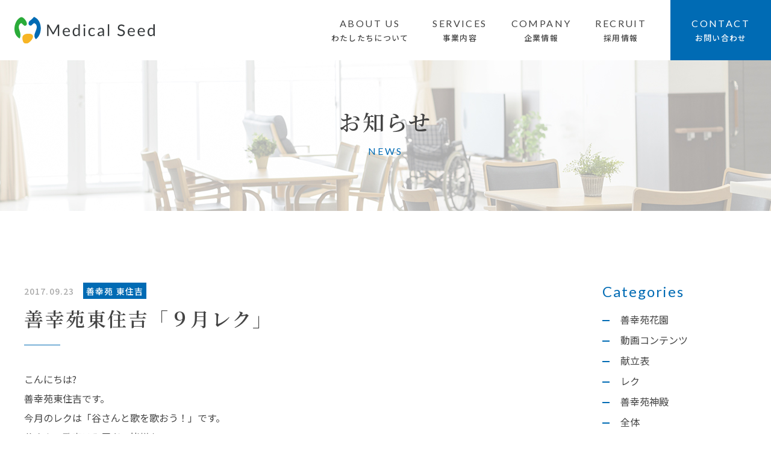

--- FILE ---
content_type: text/html; charset=UTF-8
request_url: https://medicalseed.jp/news/2017/09/23/929/
body_size: 11298
content:
<!DOCTYPE html>
<html lang="ja">
<head>

<meta charset="UTF-8">
<meta name="viewport" content="width=device-width">
<meta name="format-detection" content="telephone=no">

<title>善幸苑東住吉「９月レク」｜お知らせ｜メディカルシード｜Happy with Smiles ～ 笑顔には幸せにする“ちから”がある ～</title>
<link rel="pingback" href="https://medicalseed.jp/wp/xmlrpc.php">

<meta name="viewport" content="width=device-width">
<meta name="format-detection" content="telephone=no">

<link rel="stylesheet" href="https://medicalseed.jp/wp/wp-content/themes/stepupweb/assets/css/initialize.css">
<link rel="stylesheet" href="https://medicalseed.jp/wp/wp-content/themes/stepupweb/assets/css/template.css">
<link rel="stylesheet" href="https://medicalseed.jp/wp/wp-content/themes/stepupweb/assets/css/common.css">
<link rel="stylesheet" href="https://medicalseed.jp/wp/wp-content/themes/stepupweb/assets/css/content.css">
<link rel="stylesheet" href="https://medicalseed.jp/wp/wp-content/themes/stepupweb/assets/css/font-awesome5.css">
<link href="https://fonts.googleapis.com/css2?family=Lato&family=Roboto:wght@500&display=swap" rel="stylesheet">
<link href="https://fonts.googleapis.com/css2?family=Noto+Sans+JP:wght@400;500&family=Noto+Serif+JP:wght@600&display=swap" rel="stylesheet">
<link rel="stylesheet" href="https://medicalseed.jp/wp/wp-content/themes/stepupweb/assets/css/news.css">

<meta name='robots' content='max-image-preview:large' />
<link rel="icon" href="https://medicalseed.jp/wp/wp-content/uploads/2020/08/favicon.ico">
<link rel="apple-touch-icon" href="https://medicalseed.jp/wp/wp-content/uploads/2020/08/apple-touch-icon.png">
<meta name="description" content="株式会社メディカルシードのホームページです。弊社は高齢者向け住宅や訪問介護などの各種サービスをはじめ、ホスピタリティあふれる多彩なサービスを通して、利用者の皆様に“笑顔のある、幸せなくらし”をお届けすることがメディカルシードの企業使命です。それらを通じ、すべての人の笑顔と幸せを追求しています。">
<meta name="keywords" content="高齢者向け住宅,訪問介護,メディカルシード,美善グループ">
<link rel='dns-prefetch' href='//stats.wp.com' />
<link rel='preconnect' href='//i0.wp.com' />
<link rel='preconnect' href='//c0.wp.com' />
<link rel="alternate" title="oEmbed (JSON)" type="application/json+oembed" href="https://medicalseed.jp/wp-json/oembed/1.0/embed?url=https%3A%2F%2Fmedicalseed.jp%2Fnews%2F2017%2F09%2F23%2F929%2F" />
<link rel="alternate" title="oEmbed (XML)" type="text/xml+oembed" href="https://medicalseed.jp/wp-json/oembed/1.0/embed?url=https%3A%2F%2Fmedicalseed.jp%2Fnews%2F2017%2F09%2F23%2F929%2F&#038;format=xml" />
<style id='wp-img-auto-sizes-contain-inline-css' type='text/css'>
img:is([sizes=auto i],[sizes^="auto," i]){contain-intrinsic-size:3000px 1500px}
/*# sourceURL=wp-img-auto-sizes-contain-inline-css */
</style>
<style id='wp-emoji-styles-inline-css' type='text/css'>

	img.wp-smiley, img.emoji {
		display: inline !important;
		border: none !important;
		box-shadow: none !important;
		height: 1em !important;
		width: 1em !important;
		margin: 0 0.07em !important;
		vertical-align: -0.1em !important;
		background: none !important;
		padding: 0 !important;
	}
/*# sourceURL=wp-emoji-styles-inline-css */
</style>
<style id='wp-block-library-inline-css' type='text/css'>
:root{--wp-block-synced-color:#7a00df;--wp-block-synced-color--rgb:122,0,223;--wp-bound-block-color:var(--wp-block-synced-color);--wp-editor-canvas-background:#ddd;--wp-admin-theme-color:#007cba;--wp-admin-theme-color--rgb:0,124,186;--wp-admin-theme-color-darker-10:#006ba1;--wp-admin-theme-color-darker-10--rgb:0,107,160.5;--wp-admin-theme-color-darker-20:#005a87;--wp-admin-theme-color-darker-20--rgb:0,90,135;--wp-admin-border-width-focus:2px}@media (min-resolution:192dpi){:root{--wp-admin-border-width-focus:1.5px}}.wp-element-button{cursor:pointer}:root .has-very-light-gray-background-color{background-color:#eee}:root .has-very-dark-gray-background-color{background-color:#313131}:root .has-very-light-gray-color{color:#eee}:root .has-very-dark-gray-color{color:#313131}:root .has-vivid-green-cyan-to-vivid-cyan-blue-gradient-background{background:linear-gradient(135deg,#00d084,#0693e3)}:root .has-purple-crush-gradient-background{background:linear-gradient(135deg,#34e2e4,#4721fb 50%,#ab1dfe)}:root .has-hazy-dawn-gradient-background{background:linear-gradient(135deg,#faaca8,#dad0ec)}:root .has-subdued-olive-gradient-background{background:linear-gradient(135deg,#fafae1,#67a671)}:root .has-atomic-cream-gradient-background{background:linear-gradient(135deg,#fdd79a,#004a59)}:root .has-nightshade-gradient-background{background:linear-gradient(135deg,#330968,#31cdcf)}:root .has-midnight-gradient-background{background:linear-gradient(135deg,#020381,#2874fc)}:root{--wp--preset--font-size--normal:16px;--wp--preset--font-size--huge:42px}.has-regular-font-size{font-size:1em}.has-larger-font-size{font-size:2.625em}.has-normal-font-size{font-size:var(--wp--preset--font-size--normal)}.has-huge-font-size{font-size:var(--wp--preset--font-size--huge)}.has-text-align-center{text-align:center}.has-text-align-left{text-align:left}.has-text-align-right{text-align:right}.has-fit-text{white-space:nowrap!important}#end-resizable-editor-section{display:none}.aligncenter{clear:both}.items-justified-left{justify-content:flex-start}.items-justified-center{justify-content:center}.items-justified-right{justify-content:flex-end}.items-justified-space-between{justify-content:space-between}.screen-reader-text{border:0;clip-path:inset(50%);height:1px;margin:-1px;overflow:hidden;padding:0;position:absolute;width:1px;word-wrap:normal!important}.screen-reader-text:focus{background-color:#ddd;clip-path:none;color:#444;display:block;font-size:1em;height:auto;left:5px;line-height:normal;padding:15px 23px 14px;text-decoration:none;top:5px;width:auto;z-index:100000}html :where(.has-border-color){border-style:solid}html :where([style*=border-top-color]){border-top-style:solid}html :where([style*=border-right-color]){border-right-style:solid}html :where([style*=border-bottom-color]){border-bottom-style:solid}html :where([style*=border-left-color]){border-left-style:solid}html :where([style*=border-width]){border-style:solid}html :where([style*=border-top-width]){border-top-style:solid}html :where([style*=border-right-width]){border-right-style:solid}html :where([style*=border-bottom-width]){border-bottom-style:solid}html :where([style*=border-left-width]){border-left-style:solid}html :where(img[class*=wp-image-]){height:auto;max-width:100%}:where(figure){margin:0 0 1em}html :where(.is-position-sticky){--wp-admin--admin-bar--position-offset:var(--wp-admin--admin-bar--height,0px)}@media screen and (max-width:600px){html :where(.is-position-sticky){--wp-admin--admin-bar--position-offset:0px}}

/*# sourceURL=wp-block-library-inline-css */
</style><style id='global-styles-inline-css' type='text/css'>
:root{--wp--preset--aspect-ratio--square: 1;--wp--preset--aspect-ratio--4-3: 4/3;--wp--preset--aspect-ratio--3-4: 3/4;--wp--preset--aspect-ratio--3-2: 3/2;--wp--preset--aspect-ratio--2-3: 2/3;--wp--preset--aspect-ratio--16-9: 16/9;--wp--preset--aspect-ratio--9-16: 9/16;--wp--preset--color--black: #000000;--wp--preset--color--cyan-bluish-gray: #abb8c3;--wp--preset--color--white: #ffffff;--wp--preset--color--pale-pink: #f78da7;--wp--preset--color--vivid-red: #cf2e2e;--wp--preset--color--luminous-vivid-orange: #ff6900;--wp--preset--color--luminous-vivid-amber: #fcb900;--wp--preset--color--light-green-cyan: #7bdcb5;--wp--preset--color--vivid-green-cyan: #00d084;--wp--preset--color--pale-cyan-blue: #8ed1fc;--wp--preset--color--vivid-cyan-blue: #0693e3;--wp--preset--color--vivid-purple: #9b51e0;--wp--preset--gradient--vivid-cyan-blue-to-vivid-purple: linear-gradient(135deg,rgb(6,147,227) 0%,rgb(155,81,224) 100%);--wp--preset--gradient--light-green-cyan-to-vivid-green-cyan: linear-gradient(135deg,rgb(122,220,180) 0%,rgb(0,208,130) 100%);--wp--preset--gradient--luminous-vivid-amber-to-luminous-vivid-orange: linear-gradient(135deg,rgb(252,185,0) 0%,rgb(255,105,0) 100%);--wp--preset--gradient--luminous-vivid-orange-to-vivid-red: linear-gradient(135deg,rgb(255,105,0) 0%,rgb(207,46,46) 100%);--wp--preset--gradient--very-light-gray-to-cyan-bluish-gray: linear-gradient(135deg,rgb(238,238,238) 0%,rgb(169,184,195) 100%);--wp--preset--gradient--cool-to-warm-spectrum: linear-gradient(135deg,rgb(74,234,220) 0%,rgb(151,120,209) 20%,rgb(207,42,186) 40%,rgb(238,44,130) 60%,rgb(251,105,98) 80%,rgb(254,248,76) 100%);--wp--preset--gradient--blush-light-purple: linear-gradient(135deg,rgb(255,206,236) 0%,rgb(152,150,240) 100%);--wp--preset--gradient--blush-bordeaux: linear-gradient(135deg,rgb(254,205,165) 0%,rgb(254,45,45) 50%,rgb(107,0,62) 100%);--wp--preset--gradient--luminous-dusk: linear-gradient(135deg,rgb(255,203,112) 0%,rgb(199,81,192) 50%,rgb(65,88,208) 100%);--wp--preset--gradient--pale-ocean: linear-gradient(135deg,rgb(255,245,203) 0%,rgb(182,227,212) 50%,rgb(51,167,181) 100%);--wp--preset--gradient--electric-grass: linear-gradient(135deg,rgb(202,248,128) 0%,rgb(113,206,126) 100%);--wp--preset--gradient--midnight: linear-gradient(135deg,rgb(2,3,129) 0%,rgb(40,116,252) 100%);--wp--preset--font-size--small: 13px;--wp--preset--font-size--medium: 20px;--wp--preset--font-size--large: 36px;--wp--preset--font-size--x-large: 42px;--wp--preset--spacing--20: 0.44rem;--wp--preset--spacing--30: 0.67rem;--wp--preset--spacing--40: 1rem;--wp--preset--spacing--50: 1.5rem;--wp--preset--spacing--60: 2.25rem;--wp--preset--spacing--70: 3.38rem;--wp--preset--spacing--80: 5.06rem;--wp--preset--shadow--natural: 6px 6px 9px rgba(0, 0, 0, 0.2);--wp--preset--shadow--deep: 12px 12px 50px rgba(0, 0, 0, 0.4);--wp--preset--shadow--sharp: 6px 6px 0px rgba(0, 0, 0, 0.2);--wp--preset--shadow--outlined: 6px 6px 0px -3px rgb(255, 255, 255), 6px 6px rgb(0, 0, 0);--wp--preset--shadow--crisp: 6px 6px 0px rgb(0, 0, 0);}:where(.is-layout-flex){gap: 0.5em;}:where(.is-layout-grid){gap: 0.5em;}body .is-layout-flex{display: flex;}.is-layout-flex{flex-wrap: wrap;align-items: center;}.is-layout-flex > :is(*, div){margin: 0;}body .is-layout-grid{display: grid;}.is-layout-grid > :is(*, div){margin: 0;}:where(.wp-block-columns.is-layout-flex){gap: 2em;}:where(.wp-block-columns.is-layout-grid){gap: 2em;}:where(.wp-block-post-template.is-layout-flex){gap: 1.25em;}:where(.wp-block-post-template.is-layout-grid){gap: 1.25em;}.has-black-color{color: var(--wp--preset--color--black) !important;}.has-cyan-bluish-gray-color{color: var(--wp--preset--color--cyan-bluish-gray) !important;}.has-white-color{color: var(--wp--preset--color--white) !important;}.has-pale-pink-color{color: var(--wp--preset--color--pale-pink) !important;}.has-vivid-red-color{color: var(--wp--preset--color--vivid-red) !important;}.has-luminous-vivid-orange-color{color: var(--wp--preset--color--luminous-vivid-orange) !important;}.has-luminous-vivid-amber-color{color: var(--wp--preset--color--luminous-vivid-amber) !important;}.has-light-green-cyan-color{color: var(--wp--preset--color--light-green-cyan) !important;}.has-vivid-green-cyan-color{color: var(--wp--preset--color--vivid-green-cyan) !important;}.has-pale-cyan-blue-color{color: var(--wp--preset--color--pale-cyan-blue) !important;}.has-vivid-cyan-blue-color{color: var(--wp--preset--color--vivid-cyan-blue) !important;}.has-vivid-purple-color{color: var(--wp--preset--color--vivid-purple) !important;}.has-black-background-color{background-color: var(--wp--preset--color--black) !important;}.has-cyan-bluish-gray-background-color{background-color: var(--wp--preset--color--cyan-bluish-gray) !important;}.has-white-background-color{background-color: var(--wp--preset--color--white) !important;}.has-pale-pink-background-color{background-color: var(--wp--preset--color--pale-pink) !important;}.has-vivid-red-background-color{background-color: var(--wp--preset--color--vivid-red) !important;}.has-luminous-vivid-orange-background-color{background-color: var(--wp--preset--color--luminous-vivid-orange) !important;}.has-luminous-vivid-amber-background-color{background-color: var(--wp--preset--color--luminous-vivid-amber) !important;}.has-light-green-cyan-background-color{background-color: var(--wp--preset--color--light-green-cyan) !important;}.has-vivid-green-cyan-background-color{background-color: var(--wp--preset--color--vivid-green-cyan) !important;}.has-pale-cyan-blue-background-color{background-color: var(--wp--preset--color--pale-cyan-blue) !important;}.has-vivid-cyan-blue-background-color{background-color: var(--wp--preset--color--vivid-cyan-blue) !important;}.has-vivid-purple-background-color{background-color: var(--wp--preset--color--vivid-purple) !important;}.has-black-border-color{border-color: var(--wp--preset--color--black) !important;}.has-cyan-bluish-gray-border-color{border-color: var(--wp--preset--color--cyan-bluish-gray) !important;}.has-white-border-color{border-color: var(--wp--preset--color--white) !important;}.has-pale-pink-border-color{border-color: var(--wp--preset--color--pale-pink) !important;}.has-vivid-red-border-color{border-color: var(--wp--preset--color--vivid-red) !important;}.has-luminous-vivid-orange-border-color{border-color: var(--wp--preset--color--luminous-vivid-orange) !important;}.has-luminous-vivid-amber-border-color{border-color: var(--wp--preset--color--luminous-vivid-amber) !important;}.has-light-green-cyan-border-color{border-color: var(--wp--preset--color--light-green-cyan) !important;}.has-vivid-green-cyan-border-color{border-color: var(--wp--preset--color--vivid-green-cyan) !important;}.has-pale-cyan-blue-border-color{border-color: var(--wp--preset--color--pale-cyan-blue) !important;}.has-vivid-cyan-blue-border-color{border-color: var(--wp--preset--color--vivid-cyan-blue) !important;}.has-vivid-purple-border-color{border-color: var(--wp--preset--color--vivid-purple) !important;}.has-vivid-cyan-blue-to-vivid-purple-gradient-background{background: var(--wp--preset--gradient--vivid-cyan-blue-to-vivid-purple) !important;}.has-light-green-cyan-to-vivid-green-cyan-gradient-background{background: var(--wp--preset--gradient--light-green-cyan-to-vivid-green-cyan) !important;}.has-luminous-vivid-amber-to-luminous-vivid-orange-gradient-background{background: var(--wp--preset--gradient--luminous-vivid-amber-to-luminous-vivid-orange) !important;}.has-luminous-vivid-orange-to-vivid-red-gradient-background{background: var(--wp--preset--gradient--luminous-vivid-orange-to-vivid-red) !important;}.has-very-light-gray-to-cyan-bluish-gray-gradient-background{background: var(--wp--preset--gradient--very-light-gray-to-cyan-bluish-gray) !important;}.has-cool-to-warm-spectrum-gradient-background{background: var(--wp--preset--gradient--cool-to-warm-spectrum) !important;}.has-blush-light-purple-gradient-background{background: var(--wp--preset--gradient--blush-light-purple) !important;}.has-blush-bordeaux-gradient-background{background: var(--wp--preset--gradient--blush-bordeaux) !important;}.has-luminous-dusk-gradient-background{background: var(--wp--preset--gradient--luminous-dusk) !important;}.has-pale-ocean-gradient-background{background: var(--wp--preset--gradient--pale-ocean) !important;}.has-electric-grass-gradient-background{background: var(--wp--preset--gradient--electric-grass) !important;}.has-midnight-gradient-background{background: var(--wp--preset--gradient--midnight) !important;}.has-small-font-size{font-size: var(--wp--preset--font-size--small) !important;}.has-medium-font-size{font-size: var(--wp--preset--font-size--medium) !important;}.has-large-font-size{font-size: var(--wp--preset--font-size--large) !important;}.has-x-large-font-size{font-size: var(--wp--preset--font-size--x-large) !important;}
/*# sourceURL=global-styles-inline-css */
</style>

<style id='classic-theme-styles-inline-css' type='text/css'>
/*! This file is auto-generated */
.wp-block-button__link{color:#fff;background-color:#32373c;border-radius:9999px;box-shadow:none;text-decoration:none;padding:calc(.667em + 2px) calc(1.333em + 2px);font-size:1.125em}.wp-block-file__button{background:#32373c;color:#fff;text-decoration:none}
/*# sourceURL=/wp-includes/css/classic-themes.min.css */
</style>
<link rel="https://api.w.org/" href="https://medicalseed.jp/wp-json/" /><link rel="alternate" title="JSON" type="application/json" href="https://medicalseed.jp/wp-json/wp/v2/news/929" /><link rel="canonical" href="https://medicalseed.jp/news/2017/09/23/929/" />
	<style>img#wpstats{display:none}</style>
		<!-- Google Tag Manager -->
<script>(function(w,d,s,l,i){w[l]=w[l]||[];w[l].push({'gtm.start':
new Date().getTime(),event:'gtm.js'});var f=d.getElementsByTagName(s)[0],
j=d.createElement(s),dl=l!='dataLayer'?'&l='+l:'';j.async=true;j.src=
'https://www.googletagmanager.com/gtm.js?id='+i+dl;f.parentNode.insertBefore(j,f);
})(window,document,'script','dataLayer','GTM-TPGZRQHS');</script>
<!-- End Google Tag Manager -->
<link rel="icon" href="https://i0.wp.com/medicalseed.jp/wp/wp-content/uploads/2020/08/apple-touch-icon.png?fit=32%2C32&#038;ssl=1" sizes="32x32" />
<link rel="icon" href="https://i0.wp.com/medicalseed.jp/wp/wp-content/uploads/2020/08/apple-touch-icon.png?fit=180%2C180&#038;ssl=1" sizes="192x192" />
<link rel="apple-touch-icon" href="https://i0.wp.com/medicalseed.jp/wp/wp-content/uploads/2020/08/apple-touch-icon.png?fit=180%2C180&#038;ssl=1" />
<meta name="msapplication-TileImage" content="https://i0.wp.com/medicalseed.jp/wp/wp-content/uploads/2020/08/apple-touch-icon.png?fit=180%2C180&#038;ssl=1" />
<link rel='stylesheet' id='tiled-gallery-css' href='https://c0.wp.com/p/jetpack/15.4/modules/tiled-gallery/tiled-gallery/tiled-gallery.css' type='text/css' media='all' />
</head>
<body>
<div class="sitewrap"><!-- sitewrap -->



<!-- header -->
<header id="header">
	<div class="headerwrap flex flex-jcsb flex-aic">
		<div id="logo"><h1><a href="https://medicalseed.jp/"><img src="https://medicalseed.jp/wp/wp-content/themes/stepupweb/assets/img/common/logo.svg" alt="Medical Seed"></a></h1></div>
		<nav id="gnav">
			<div class="gnavwrap">
				<ul class="gnav flex">
					<li><a href="https://medicalseed.jp/aboutus/" class="mainmenu flex flex-col flex-jcc" data-en="ABOUT US">わたしたちについて</a></li>
					<li>
						<div class="drop-sp"><a href="https://medicalseed.jp/services/" class="mainmenu flex flex-col flex-jcc clickoff-sp" data-en="SERVICES">事業内容</a></div>
						<div class="submenu">
							<ul class="subnav">
								<li><a href="https://medicalseed.jp/services/">事業内容一覧</a></li>
								<li><a href="https://medicalseed.jp/services/management/">介護施設運営</a></li>
								<li><a href="https://medicalseed.jp/services/visit/">訪問介護</a></li>
								<li><a href="https://medicalseed.jp/services/equipment/">福祉用具貸与</a></li>
								<!--<li><a href="https://medicalseed.jp/services/meals/">給食サービス<br class="pc"><span>（美善フーズ）</span></a></li>-->
							</ul>
						</div>
					</li>
					<li>
						<div class="drop-sp"><a href="https://medicalseed.jp/company/" class="mainmenu flex flex-col flex-jcc clickoff-sp" data-en="COMPANY">企業情報</a></div>
						<div class="submenu">
							<ul class="subnav">
								<li><a href="https://medicalseed.jp/company/">企業情報一覧</a></li>
								<!-- <li><a href="https://medicalseed.jp/company/message/">役員挨拶</a></li> -->
								<li><a href="https://medicalseed.jp/company/outline/">会社概要</a></li>
								<!-- <li><a href="https://medicalseed.jp/company/group/">グループ紹介</a></li> -->
							</ul>
						</div>
					</li>
					<li>
						<div class="drop-sp"><a href="https://medicalseed.jp/recruit/" class="mainmenu flex flex-col flex-jcc clickoff-sp" data-en="RECRUIT">採用情報</a></div>
						<div class="submenu">
							<ul class="subnav">
								<li><a href="https://medicalseed.jp/recruit/">採用情報</a></li>
								<li><a href="https://medicalseed.jp/recruit/interview/">スタッフインタビュー</a></li>
								<li><a href="https://medicalseed.jp/recruit/job/">募集職種</a></li>
							</ul>
						</div>
					</li>
					<li class="contact"><a href="https://medicalseed.jp/contact/" class="mainmenu flex flex-col flex-jcc" data-en="CONTACT">お問い合わせ</a></li>
				</ul>
			</div>
		</nav>
		<div id="menubtn" class="sp">
			<button type="button"><span class="bar"></span><span class="bar"></span><span class="bar"></span></button>
		</div>
	</div>
</header>
<!-- //header -->
	
	
	
<!-- contents -->
<div id="contents">
	
	
	
<!-- main -->
<main id="main" class="main">
	
	
	
	<!-- newsSec -->
	<section id="newsSec" class="space-btm">
		
		
		<!-- pagettl -->
		<div id="pagettl" class="news flex flex-jcc flex-aic">
			<h1 class="pagettl mincho" data-en="NEWS">お知らせ</h1>
		</div>
		<!-- //pagettl -->
		
		
		<!-- newsSingle -->
		<div id="newsSingle" class="topics wrap flex flex-wrap flex-jcsb">
			
			
			<!-- topicsMain -->
			<section id="topicsMain" class="topicssec">
				<div class="ttlbox">
					<ul class="categorybox flex flex-wrap flex-aic noicon">
						<li><time class="date" datetime="2017-09-23">2017.09.23</time></li>
						<li><a href="https://medicalseed.jp/news_category/zenkouenhigashisumiyoshi/"><span class="category">善幸苑 東住吉</span></a></li>					</ul>
					<h2 class="bar">善幸苑東住吉「９月レク」</h2>
				</div>
								<div class="txtbox clear">
					<p>こんにちは?<br />
善幸苑東住吉です。<br />
今月のレクは「谷さんと歌を歌おう！」です。<br />
谷さんの歌声は入居者の皆様も<br />
スタッフも惚れ惚れするほど<br />
とても聴きやすいんですよ(^ ^)<br />
今回もたくさんの歌を歌って頂きました♪<br />
美空ひばりさんの「愛燦々」<br />
錦野旦さんの「空に太陽がある限り」<br />
「草津節」などなど…<br />
終わってすぐに「次はいつ来るの？」と<br />
入居者様…<br />
谷さんのファンもが続々増えてます！</p>
<p>そして、<br />
私も入居者様と歌を歌う時がありますが…<br />
マンネリしていたので<br />
谷さんの選曲…参考にさせて頂きます！<br />
ありがとうございました(^_^)</p>
<p>来月のレクは「運動会」を予定していますので<br />
皆様と楽しい時間を過ごしたいと思います。</p>
<p>善幸苑東住吉 小林諒子</p>
<div class="tiled-gallery type-rectangular tiled-gallery-unresized" data-original-width="500" data-carousel-extra='null' itemscope itemtype="http://schema.org/ImageGallery" > <div class="gallery-row" style="width: 500px; height: 239px;" data-original-width="500" data-original-height="239" > <div class="gallery-group images-1" style="width: 330px; height: 239px;" data-original-width="330" data-original-height="239" > <div class="tiled-gallery-item tiled-gallery-item-large" itemprop="associatedMedia" itemscope itemtype="http://schema.org/ImageObject"> <meta itemprop="width" content="326"> <meta itemprop="height" content="235"> <img decoding="async" class="" data-attachment-id="931" data-orig-file="https://medicalseed.jp/wp/wp-content/uploads/2017/09/image2.jpg" data-orig-size="320,230" data-comments-opened="1" data-image-meta="{&quot;aperture&quot;:&quot;2.2&quot;,&quot;credit&quot;:&quot;&quot;,&quot;camera&quot;:&quot;iPhone 6s Plus&quot;,&quot;caption&quot;:&quot;&quot;,&quot;created_timestamp&quot;:&quot;1506091444&quot;,&quot;copyright&quot;:&quot;&quot;,&quot;focal_length&quot;:&quot;4.15&quot;,&quot;iso&quot;:&quot;50&quot;,&quot;shutter_speed&quot;:&quot;0.066666666666667&quot;,&quot;title&quot;:&quot;&quot;,&quot;orientation&quot;:&quot;0&quot;}" data-image-title="image2" data-image-description="" data-medium-file="https://i0.wp.com/medicalseed.jp/wp/wp-content/uploads/2017/09/image2.jpg?fit=300%2C216&#038;ssl=1" data-large-file="https://i0.wp.com/medicalseed.jp/wp/wp-content/uploads/2017/09/image2.jpg?fit=320%2C230&#038;ssl=1" src="https://i0.wp.com/medicalseed.jp/wp/wp-content/uploads/2017/09/image2.jpg?w=326&#038;h=235&#038;ssl=1" srcset="https://i0.wp.com/medicalseed.jp/wp/wp-content/uploads/2017/09/image2.jpg?w=320&amp;ssl=1 320w, https://i0.wp.com/medicalseed.jp/wp/wp-content/uploads/2017/09/image2.jpg?resize=300%2C216&amp;ssl=1 300w" width="326" height="235" loading="lazy" data-original-width="326" data-original-height="235" itemprop="http://schema.org/image" title="image2" alt="image2" style="width: 326px; height: 235px;" /> </div> </div> <!-- close group --> <div class="gallery-group images-1" style="width: 170px; height: 239px;" data-original-width="170" data-original-height="239" > <div class="tiled-gallery-item tiled-gallery-item-small" itemprop="associatedMedia" itemscope itemtype="http://schema.org/ImageObject"> <meta itemprop="width" content="166"> <meta itemprop="height" content="235"> <img decoding="async" class="" data-attachment-id="932" data-orig-file="https://medicalseed.jp/wp/wp-content/uploads/2017/09/image3.jpg" data-orig-size="226,320" data-comments-opened="1" data-image-meta="{&quot;aperture&quot;:&quot;2.2&quot;,&quot;credit&quot;:&quot;&quot;,&quot;camera&quot;:&quot;iPhone 6s Plus&quot;,&quot;caption&quot;:&quot;&quot;,&quot;created_timestamp&quot;:&quot;1506092453&quot;,&quot;copyright&quot;:&quot;&quot;,&quot;focal_length&quot;:&quot;4.15&quot;,&quot;iso&quot;:&quot;100&quot;,&quot;shutter_speed&quot;:&quot;0.033333333333333&quot;,&quot;title&quot;:&quot;&quot;,&quot;orientation&quot;:&quot;0&quot;}" data-image-title="image3" data-image-description="" data-medium-file="https://i0.wp.com/medicalseed.jp/wp/wp-content/uploads/2017/09/image3.jpg?fit=212%2C300&#038;ssl=1" data-large-file="https://i0.wp.com/medicalseed.jp/wp/wp-content/uploads/2017/09/image3.jpg?fit=226%2C320&#038;ssl=1" src="https://i0.wp.com/medicalseed.jp/wp/wp-content/uploads/2017/09/image3.jpg?w=166&#038;h=235&#038;ssl=1" srcset="https://i0.wp.com/medicalseed.jp/wp/wp-content/uploads/2017/09/image3.jpg?w=226&amp;ssl=1 226w, https://i0.wp.com/medicalseed.jp/wp/wp-content/uploads/2017/09/image3.jpg?resize=212%2C300&amp;ssl=1 212w" width="166" height="235" loading="lazy" data-original-width="166" data-original-height="235" itemprop="http://schema.org/image" title="image3" alt="image3" style="width: 166px; height: 235px;" /> </div> </div> <!-- close group --> </div> <!-- close row --> <div class="gallery-row" style="width: 500px; height: 555px;" data-original-width="500" data-original-height="555" > <div class="gallery-group images-1" style="width: 500px; height: 555px;" data-original-width="500" data-original-height="555" > <div class="tiled-gallery-item tiled-gallery-item-large" itemprop="associatedMedia" itemscope itemtype="http://schema.org/ImageObject"> <meta itemprop="width" content="496"> <meta itemprop="height" content="551"> <img decoding="async" class="" data-attachment-id="930" data-orig-file="https://medicalseed.jp/wp/wp-content/uploads/2017/09/image13.jpg" data-orig-size="288,320" data-comments-opened="1" data-image-meta="{&quot;aperture&quot;:&quot;2.2&quot;,&quot;credit&quot;:&quot;&quot;,&quot;camera&quot;:&quot;iPhone 6s Plus&quot;,&quot;caption&quot;:&quot;&quot;,&quot;created_timestamp&quot;:&quot;1506091407&quot;,&quot;copyright&quot;:&quot;&quot;,&quot;focal_length&quot;:&quot;4.15&quot;,&quot;iso&quot;:&quot;50&quot;,&quot;shutter_speed&quot;:&quot;0.066666666666667&quot;,&quot;title&quot;:&quot;&quot;,&quot;orientation&quot;:&quot;0&quot;}" data-image-title="image1" data-image-description="" data-medium-file="https://i0.wp.com/medicalseed.jp/wp/wp-content/uploads/2017/09/image13.jpg?fit=270%2C300&#038;ssl=1" data-large-file="https://i0.wp.com/medicalseed.jp/wp/wp-content/uploads/2017/09/image13.jpg?fit=288%2C320&#038;ssl=1" src="https://i0.wp.com/medicalseed.jp/wp/wp-content/uploads/2017/09/image13.jpg?w=496&#038;h=551&#038;ssl=1" srcset="https://i0.wp.com/medicalseed.jp/wp/wp-content/uploads/2017/09/image13.jpg?w=288&amp;ssl=1 288w, https://i0.wp.com/medicalseed.jp/wp/wp-content/uploads/2017/09/image13.jpg?resize=270%2C300&amp;ssl=1 270w" width="496" height="551" loading="lazy" data-original-width="496" data-original-height="551" itemprop="http://schema.org/image" title="image1" alt="image1" style="width: 496px; height: 551px;" /> </div> </div> <!-- close group --> </div> <!-- close row --> </div>
<p>iPhoneから送信</p>				</div>
			</section>
			<!-- //topicsMain -->
			
			
			<!-- topicsSide -->
<aside id="topicsSide">
	<div class="sideparts">
		<h4 class="en bu">Categories</h4>
		<ul class="catlist">
				<li class="cat-item cat-item-105"><a href="https://medicalseed.jp/news_category/%e5%96%84%e5%b9%b8%e8%8b%91%e8%8a%b1%e5%9c%92/">善幸苑花園</a>
</li>
	<li class="cat-item cat-item-23"><a href="https://medicalseed.jp/news_category/%e5%8b%95%e7%94%bb%e3%82%b3%e3%83%b3%e3%83%86%e3%83%b3%e3%83%84/">動画コンテンツ</a>
</li>
	<li class="cat-item cat-item-22"><a href="https://medicalseed.jp/news_category/foodmenu/">献立表</a>
</li>
	<li class="cat-item cat-item-21"><a href="https://medicalseed.jp/news_category/recreation/">レク</a>
</li>
	<li class="cat-item cat-item-20"><a href="https://medicalseed.jp/news_category/%e5%96%84%e5%b9%b8%e8%8b%91%e7%a5%9e%e6%ae%bf/">善幸苑神殿</a>
</li>
	<li class="cat-item cat-item-15"><a href="https://medicalseed.jp/news_category/all/">全体</a>
</li>
	<li class="cat-item cat-item-5"><a href="https://medicalseed.jp/news_category/magonotehanazono/">まごのて花園</a>
</li>
	<li class="cat-item cat-item-16"><a href="https://medicalseed.jp/news_category/zenkouenmoriguchi/">善幸苑 守口</a>
</li>
	<li class="cat-item cat-item-2"><a href="https://medicalseed.jp/news_category/zenkouenryokuchi/">善幸苑 緑地</a>
</li>
	<li class="cat-item cat-item-1"><a href="https://medicalseed.jp/news_category/zenkouenohtsu/">善幸苑 大津</a>
</li>
	<li class="cat-item cat-item-4"><a href="https://medicalseed.jp/news_category/zenkouentakebuchi/">善幸苑 竹渕</a>
</li>
	<li class="cat-item cat-item-12"><a href="https://medicalseed.jp/news_category/zenkouentsurumi/">善幸苑 鶴見</a>
</li>
	<li class="cat-item cat-item-3"><a href="https://medicalseed.jp/news_category/ha-torandohukuyama/">ハートランド福山</a>
</li>
	<li class="cat-item cat-item-17"><a href="https://medicalseed.jp/news_category/zenkouenhigashisumiyoshi/">善幸苑 東住吉</a>
</li>
		</ul>
	</div>
	<div class="sideparts">
		<h4 class="en bu">Archives</h4>
		<select  name="form-select-archives" class="archives" onChange="document.location.href=this.options[this.selectedIndex].value;">
			<option value>月を選択</option>
				<option value='https://medicalseed.jp/news/2025/12/'> 2025年12月 </option>
	<option value='https://medicalseed.jp/news/2025/11/'> 2025年11月 </option>
	<option value='https://medicalseed.jp/news/2025/10/'> 2025年10月 </option>
	<option value='https://medicalseed.jp/news/2025/09/'> 2025年9月 </option>
	<option value='https://medicalseed.jp/news/2025/08/'> 2025年8月 </option>
	<option value='https://medicalseed.jp/news/2025/07/'> 2025年7月 </option>
	<option value='https://medicalseed.jp/news/2025/06/'> 2025年6月 </option>
	<option value='https://medicalseed.jp/news/2025/05/'> 2025年5月 </option>
	<option value='https://medicalseed.jp/news/2025/04/'> 2025年4月 </option>
	<option value='https://medicalseed.jp/news/2025/03/'> 2025年3月 </option>
	<option value='https://medicalseed.jp/news/2025/02/'> 2025年2月 </option>
	<option value='https://medicalseed.jp/news/2025/01/'> 2025年1月 </option>
	<option value='https://medicalseed.jp/news/2024/12/'> 2024年12月 </option>
	<option value='https://medicalseed.jp/news/2024/11/'> 2024年11月 </option>
	<option value='https://medicalseed.jp/news/2024/10/'> 2024年10月 </option>
	<option value='https://medicalseed.jp/news/2024/09/'> 2024年9月 </option>
	<option value='https://medicalseed.jp/news/2024/08/'> 2024年8月 </option>
	<option value='https://medicalseed.jp/news/2024/07/'> 2024年7月 </option>
	<option value='https://medicalseed.jp/news/2024/06/'> 2024年6月 </option>
	<option value='https://medicalseed.jp/news/2024/05/'> 2024年5月 </option>
	<option value='https://medicalseed.jp/news/2024/04/'> 2024年4月 </option>
	<option value='https://medicalseed.jp/news/2024/03/'> 2024年3月 </option>
	<option value='https://medicalseed.jp/news/2024/02/'> 2024年2月 </option>
	<option value='https://medicalseed.jp/news/2024/01/'> 2024年1月 </option>
	<option value='https://medicalseed.jp/news/2023/12/'> 2023年12月 </option>
	<option value='https://medicalseed.jp/news/2023/11/'> 2023年11月 </option>
	<option value='https://medicalseed.jp/news/2023/10/'> 2023年10月 </option>
	<option value='https://medicalseed.jp/news/2023/09/'> 2023年9月 </option>
	<option value='https://medicalseed.jp/news/2023/08/'> 2023年8月 </option>
	<option value='https://medicalseed.jp/news/2023/07/'> 2023年7月 </option>
	<option value='https://medicalseed.jp/news/2023/06/'> 2023年6月 </option>
	<option value='https://medicalseed.jp/news/2023/05/'> 2023年5月 </option>
	<option value='https://medicalseed.jp/news/2023/04/'> 2023年4月 </option>
	<option value='https://medicalseed.jp/news/2023/03/'> 2023年3月 </option>
	<option value='https://medicalseed.jp/news/2023/02/'> 2023年2月 </option>
	<option value='https://medicalseed.jp/news/2023/01/'> 2023年1月 </option>
	<option value='https://medicalseed.jp/news/2022/12/'> 2022年12月 </option>
	<option value='https://medicalseed.jp/news/2022/11/'> 2022年11月 </option>
	<option value='https://medicalseed.jp/news/2022/10/'> 2022年10月 </option>
	<option value='https://medicalseed.jp/news/2022/09/'> 2022年9月 </option>
	<option value='https://medicalseed.jp/news/2022/08/'> 2022年8月 </option>
	<option value='https://medicalseed.jp/news/2022/07/'> 2022年7月 </option>
	<option value='https://medicalseed.jp/news/2022/06/'> 2022年6月 </option>
	<option value='https://medicalseed.jp/news/2022/05/'> 2022年5月 </option>
	<option value='https://medicalseed.jp/news/2022/04/'> 2022年4月 </option>
	<option value='https://medicalseed.jp/news/2022/03/'> 2022年3月 </option>
	<option value='https://medicalseed.jp/news/2022/02/'> 2022年2月 </option>
	<option value='https://medicalseed.jp/news/2022/01/'> 2022年1月 </option>
	<option value='https://medicalseed.jp/news/2021/12/'> 2021年12月 </option>
	<option value='https://medicalseed.jp/news/2021/11/'> 2021年11月 </option>
	<option value='https://medicalseed.jp/news/2021/10/'> 2021年10月 </option>
	<option value='https://medicalseed.jp/news/2021/09/'> 2021年9月 </option>
	<option value='https://medicalseed.jp/news/2021/08/'> 2021年8月 </option>
	<option value='https://medicalseed.jp/news/2021/07/'> 2021年7月 </option>
	<option value='https://medicalseed.jp/news/2021/06/'> 2021年6月 </option>
	<option value='https://medicalseed.jp/news/2021/05/'> 2021年5月 </option>
	<option value='https://medicalseed.jp/news/2021/04/'> 2021年4月 </option>
	<option value='https://medicalseed.jp/news/2020/10/'> 2020年10月 </option>
	<option value='https://medicalseed.jp/news/2018/06/'> 2018年6月 </option>
	<option value='https://medicalseed.jp/news/2018/02/'> 2018年2月 </option>
	<option value='https://medicalseed.jp/news/2018/01/'> 2018年1月 </option>
	<option value='https://medicalseed.jp/news/2017/12/'> 2017年12月 </option>
	<option value='https://medicalseed.jp/news/2017/11/'> 2017年11月 </option>
	<option value='https://medicalseed.jp/news/2017/10/'> 2017年10月 </option>
	<option value='https://medicalseed.jp/news/2017/09/'> 2017年9月 </option>
	<option value='https://medicalseed.jp/news/2017/08/'> 2017年8月 </option>
	<option value='https://medicalseed.jp/news/2017/07/'> 2017年7月 </option>
	<option value='https://medicalseed.jp/news/2017/06/'> 2017年6月 </option>
	<option value='https://medicalseed.jp/news/2017/05/'> 2017年5月 </option>
	<option value='https://medicalseed.jp/news/2017/04/'> 2017年4月 </option>
	<option value='https://medicalseed.jp/news/2017/03/'> 2017年3月 </option>
	<option value='https://medicalseed.jp/news/2017/02/'> 2017年2月 </option>
	<option value='https://medicalseed.jp/news/2017/01/'> 2017年1月 </option>
	<option value='https://medicalseed.jp/news/2016/12/'> 2016年12月 </option>
	<option value='https://medicalseed.jp/news/2016/11/'> 2016年11月 </option>
	<option value='https://medicalseed.jp/news/2016/10/'> 2016年10月 </option>
	<option value='https://medicalseed.jp/news/2016/09/'> 2016年9月 </option>
	<option value='https://medicalseed.jp/news/2016/08/'> 2016年8月 </option>
	<option value='https://medicalseed.jp/news/2016/07/'> 2016年7月 </option>
	<option value='https://medicalseed.jp/news/2016/06/'> 2016年6月 </option>
	<option value='https://medicalseed.jp/news/2016/05/'> 2016年5月 </option>
	<option value='https://medicalseed.jp/news/2015/12/'> 2015年12月 </option>
	<option value='https://medicalseed.jp/news/2015/11/'> 2015年11月 </option>
	<option value='https://medicalseed.jp/news/2015/10/'> 2015年10月 </option>
	<option value='https://medicalseed.jp/news/2015/09/'> 2015年9月 </option>
		</select>
	</div>
</aside>
<!-- //topicsSide -->			
			
		</div>
		<!-- //newsSingle -->
		
		
	</section>
	<!-- //newsSec -->



</main>
<!-- //main -->
	
	


<div id="topicpath" class="pc"><ol><li><a href="https://medicalseed.jp/">HOME</a></li><li><a href="https://medicalseed.jp/news/">お知らせ</a></li><li><span><a href="https://medicalseed.jp/news_category/zenkouenhigashisumiyoshi/">善幸苑 東住吉</a></span></li><li>善幸苑東住吉「９月レク」</li></ol></div>

</div>
<!-- //contents -->
	
	
	
<!-- footer -->
<footer id="footer">
	
	
	<!-- footerSitemap -->
	<div id="footerSitemap">
		<div class="wrap flex flex-wrap flex-jcsb">
			<ul class="sitemap">
				<li><a href="https://medicalseed.jp/aboutus/">わたしたちについて</a></li>
				<li><a href="https://medicalseed.jp/news/">お知らせ</a></li>
			</ul>
			<ul class="sitemap">
				<li>
					<a href="https://medicalseed.jp/services/">事業内容</a>
					<ul>
						<li><a href="https://medicalseed.jp/services/management/">介護施設運営</a></li>
						<li><a href="https://medicalseed.jp/services/visit/">訪問介護</a></li>
						<li><a href="https://medicalseed.jp/services/equipment/">福祉用具貸与</a></li>
						<!--<li><a href="https://medicalseed.jp/services/meals/">給食サービス（美善フーズ）</a></li>-->
					</ul>
				</li>
				<li>
					<a href="https://medicalseed.jp/facilities/">運営施設紹介</a>
					<ul>
						<li><a href="https://medicalseed.jp/flow/">入居までの流れ</a></li>
						<li><a href="https://medicalseed.jp/faq/">よくあるご質問</a></li>
						<li><a href="https://medicalseed.jp/request/">入居・見学申し込み</a></li>
					</ul>
				</li>
			</ul>
			<ul class="sitemap">
				<li>
					<a href="https://medicalseed.jp/company/">企業情報</a>
					<ul>
						<!-- <li><a href="https://medicalseed.jp/company/message/">役員挨拶</a></li> -->
						<li><a href="https://medicalseed.jp/company/outline/">会社概要</a></li>
						<!-- <li><a href="https://medicalseed.jp/company/group/">グループ紹介</a></li> -->
					</ul>
				</li>
				<li>
					<a href="https://medicalseed.jp/recruit/">採用情報</a>
					<ul>
						<li><a href="https://medicalseed.jp/recruit/interview/">スタッフインタビュー</a></li>
						<li><a href="https://medicalseed.jp/recruit/job/">募集職種</a></li>
						<li><a href="https://medicalseed.jp/wp/wp-content/uploads/2024/04/shogukaizenkasan.pdf" target="_blank">介護職員等処遇改善加算</a></li>
					</ul>
				</li>
			</ul>
			<ul class="sitemap">
				<li><a href="https://medicalseed.jp/contact/">お問い合わせ</a></li>
				<li><a href="https://medicalseed.jp/privacy/">プライバシーポリシー</a></li>
				<li><a href="https://medicalseed.jp/sitemap/">サイトマップ</a></li>
			</ul>
		</div>
		<ul class="bn-list wrap flex flex-wrap flex-jcc">
			<li>
				<a href="https://y-grp.com/" target="_blank" rel="noopener">
					<img src="https://medicalseed.jp/wp/wp-content/themes/stepupweb/assets/img/common/ft_bn_yamauchi.jpg" alt="YAMAUCHI">
				</a>
			</li>
			<li>
				<a href="https://www.okamoto-group.co.jp/jp/" target="_blank" rel="noopener">
					<img src="https://medicalseed.jp/wp/wp-content/themes/stepupweb/assets/img/common/ft_bn_okamoto.jpg" alt="OKamoto">
				</a>
			</li>
			<li>
				<a href="https://joyreha.co.jp/" target="_blank" rel="noopener">
					<img src="https://medicalseed.jp/wp/wp-content/themes/stepupweb/assets/img/common/ft_bn_joyreha.jpg" alt="ジョイリハ">
				</a>
			</li>
		</ul>
	</div>
	<!-- //footerSitemap -->
	
	
	<!-- footerInfo -->
	<div id="footerInfo">
		<div class="wrap flex flex-wrap flex-aic flex-jcsb">
			<ul class="snslist flex flex-jcc">
				<li class="blog"><a href="https://medicalseed.jp/news/"><i></i></a></li>
				<li class="facebook"><a href="https://www.facebook.com/medicalseed.jp/" target="_blank"><i></i></a></li>
			</ul>
			<div class="copy en2"><p><small>© 2020 Medicalseed Co.,Ltd.</small></p></div>
		</div>
	</div>
	<!-- //footerInfo -->
	
	
</footer>
<!-- //footer -->
	
	
	
<div id="pagetop"><a href="#"><i></i></a></div>
	
	
	
<!-- //sitewrap --></div>


<script src="https://ajax.googleapis.com/ajax/libs/jquery/2.2.4/jquery.min.js"></script>
<script>window.jQuery || document.write('<script src="https://medicalseed.jp/wp/wp-content/themes/stepupweb/assets/js/jquery-2.2.4.min.js"><\/script>')</script>
<script src="https://medicalseed.jp/wp/wp-content/themes/stepupweb/assets/js/script.js"></script>
<script src="https://medicalseed.jp/wp/wp-content/themes/stepupweb/assets/js/ofi.min.js"></script>
<script type="speculationrules">
{"prefetch":[{"source":"document","where":{"and":[{"href_matches":"/*"},{"not":{"href_matches":["/wp/wp-*.php","/wp/wp-admin/*","/wp/wp-content/uploads/*","/wp/wp-content/*","/wp/wp-content/plugins/*","/wp/wp-content/themes/stepupweb/*","/*\\?(.+)"]}},{"not":{"selector_matches":"a[rel~=\"nofollow\"]"}},{"not":{"selector_matches":".no-prefetch, .no-prefetch a"}}]},"eagerness":"conservative"}]}
</script>

<!-- Google Tag Manager (noscript) -->
<noscript><iframe src="https://www.googletagmanager.com/ns.html?id=GTM-TPGZRQHS"
height="0" width="0" style="display:none;visibility:hidden"></iframe></noscript>
<!-- End Google Tag Manager (noscript) -->
<script type="text/javascript" id="jetpack-stats-js-before">
/* <![CDATA[ */
_stq = window._stq || [];
_stq.push([ "view", {"v":"ext","blog":"190861804","post":"929","tz":"9","srv":"medicalseed.jp","j":"1:15.4"} ]);
_stq.push([ "clickTrackerInit", "190861804", "929" ]);
//# sourceURL=jetpack-stats-js-before
/* ]]> */
</script>
<script type="text/javascript" src="https://stats.wp.com/e-202603.js" id="jetpack-stats-js" defer="defer" data-wp-strategy="defer"></script>
<script type="text/javascript" src="https://c0.wp.com/p/jetpack/15.4/_inc/build/tiled-gallery/tiled-gallery/tiled-gallery.min.js" id="tiled-gallery-js" defer="defer" data-wp-strategy="defer"></script>
<script id="wp-emoji-settings" type="application/json">
{"baseUrl":"https://s.w.org/images/core/emoji/17.0.2/72x72/","ext":".png","svgUrl":"https://s.w.org/images/core/emoji/17.0.2/svg/","svgExt":".svg","source":{"concatemoji":"https://medicalseed.jp/wp/wp-includes/js/wp-emoji-release.min.js"}}
</script>
<script type="module">
/* <![CDATA[ */
/*! This file is auto-generated */
const a=JSON.parse(document.getElementById("wp-emoji-settings").textContent),o=(window._wpemojiSettings=a,"wpEmojiSettingsSupports"),s=["flag","emoji"];function i(e){try{var t={supportTests:e,timestamp:(new Date).valueOf()};sessionStorage.setItem(o,JSON.stringify(t))}catch(e){}}function c(e,t,n){e.clearRect(0,0,e.canvas.width,e.canvas.height),e.fillText(t,0,0);t=new Uint32Array(e.getImageData(0,0,e.canvas.width,e.canvas.height).data);e.clearRect(0,0,e.canvas.width,e.canvas.height),e.fillText(n,0,0);const a=new Uint32Array(e.getImageData(0,0,e.canvas.width,e.canvas.height).data);return t.every((e,t)=>e===a[t])}function p(e,t){e.clearRect(0,0,e.canvas.width,e.canvas.height),e.fillText(t,0,0);var n=e.getImageData(16,16,1,1);for(let e=0;e<n.data.length;e++)if(0!==n.data[e])return!1;return!0}function u(e,t,n,a){switch(t){case"flag":return n(e,"\ud83c\udff3\ufe0f\u200d\u26a7\ufe0f","\ud83c\udff3\ufe0f\u200b\u26a7\ufe0f")?!1:!n(e,"\ud83c\udde8\ud83c\uddf6","\ud83c\udde8\u200b\ud83c\uddf6")&&!n(e,"\ud83c\udff4\udb40\udc67\udb40\udc62\udb40\udc65\udb40\udc6e\udb40\udc67\udb40\udc7f","\ud83c\udff4\u200b\udb40\udc67\u200b\udb40\udc62\u200b\udb40\udc65\u200b\udb40\udc6e\u200b\udb40\udc67\u200b\udb40\udc7f");case"emoji":return!a(e,"\ud83e\u1fac8")}return!1}function f(e,t,n,a){let r;const o=(r="undefined"!=typeof WorkerGlobalScope&&self instanceof WorkerGlobalScope?new OffscreenCanvas(300,150):document.createElement("canvas")).getContext("2d",{willReadFrequently:!0}),s=(o.textBaseline="top",o.font="600 32px Arial",{});return e.forEach(e=>{s[e]=t(o,e,n,a)}),s}function r(e){var t=document.createElement("script");t.src=e,t.defer=!0,document.head.appendChild(t)}a.supports={everything:!0,everythingExceptFlag:!0},new Promise(t=>{let n=function(){try{var e=JSON.parse(sessionStorage.getItem(o));if("object"==typeof e&&"number"==typeof e.timestamp&&(new Date).valueOf()<e.timestamp+604800&&"object"==typeof e.supportTests)return e.supportTests}catch(e){}return null}();if(!n){if("undefined"!=typeof Worker&&"undefined"!=typeof OffscreenCanvas&&"undefined"!=typeof URL&&URL.createObjectURL&&"undefined"!=typeof Blob)try{var e="postMessage("+f.toString()+"("+[JSON.stringify(s),u.toString(),c.toString(),p.toString()].join(",")+"));",a=new Blob([e],{type:"text/javascript"});const r=new Worker(URL.createObjectURL(a),{name:"wpTestEmojiSupports"});return void(r.onmessage=e=>{i(n=e.data),r.terminate(),t(n)})}catch(e){}i(n=f(s,u,c,p))}t(n)}).then(e=>{for(const n in e)a.supports[n]=e[n],a.supports.everything=a.supports.everything&&a.supports[n],"flag"!==n&&(a.supports.everythingExceptFlag=a.supports.everythingExceptFlag&&a.supports[n]);var t;a.supports.everythingExceptFlag=a.supports.everythingExceptFlag&&!a.supports.flag,a.supports.everything||((t=a.source||{}).concatemoji?r(t.concatemoji):t.wpemoji&&t.twemoji&&(r(t.twemoji),r(t.wpemoji)))});
//# sourceURL=https://medicalseed.jp/wp/wp-includes/js/wp-emoji-loader.min.js
/* ]]> */
</script>
</body>
</html>

--- FILE ---
content_type: text/css
request_url: https://medicalseed.jp/wp/wp-content/themes/stepupweb/assets/css/initialize.css
body_size: 737
content:
@font-face{font-family:sans-serif;src:local(HiraginoSans-W3);font-weight:normal;font-display:swap}@font-face{font-family:sans-serif;src:local(HiraginoSans-W6);font-weight:bold;font-display:swap}@font-face{font-family:'Hiragino Kaku Gothic Pro';src:local(HiraginoSans-W3);font-weight:normal;font-display:swap}@font-face{font-family:'Hiragino Kaku Gothic Pro';src:local(HiraginoSans-W6);font-weight:bold;font-display:swap}@font-face{font-family:'ヒラギノ角ゴ Pro W3';src:local(HiraginoSans-W3);font-weight:normal;font-display:swap}@font-face{font-family:'ヒラギノ角ゴ Pro W3';src:local(HiraginoSans-W6);font-weight:bold;font-display:swap}@font-face{font-family:'ヒラギノ角ゴ ProN W3';src:local(HiraginoSans-W3);font-weight:normal;font-display:swap}@font-face{font-family:'ヒラギノ角ゴ ProN W3';src:local(HiraginoSans-W6);font-weight:bold;font-display:swap}@font-face{font-family:'ＭＳ Ｐゴシック';src:local(HiraginoSans-W3);font-weight:normal;font-display:swap}@font-face{font-family:'ＭＳ Ｐゴシック';src:local(HiraginoSans-W6);font-weight:bold;font-display:swap}@font-face{font-family:'MS P Gothic';src:local(HiraginoSans-W3);font-weight:normal;font-display:swap}@font-face{font-family:'MS P Gothic';src:local(HiraginoSans-W6);font-weight:bold;font-display:swap}@font-face{font-family:'MS PGothic';src:local(HiraginoSans-W3);font-weight:normal;font-display:swap}@font-face{font-family:'MS PGothic';src:local(HiraginoSans-W6);font-weight:bold;font-display:swap}html{font-size:62.5%}html,body{margin:0;padding:0;border:0;line-height:1}body{font-family:"Noto Sans JP","游ゴシック Medium","Yu Gothic Medium","游ゴシック体",YuGothic,Verdana,"ヒラギノ角ゴ Pro W3","Hiragino Kaku Gothic Pro",Meiryo,Osaka,"MS PGothic","M+ 1p",sans-serif;font-weight:normal;font-size:1.6rem}p,blockquote,address,small,dt,dd,li,th,td{line-height:2}div{line-height:1}main{display:block}h1,h2,h3,h4,h5,h6{margin:0;padding:0;vertical-align:top;font-weight:normal;font-size:100%;line-height:2}a{color:inherit;text-decoration:inherit;cursor:pointer}a:hover{text-decoration:underline}p,blockquote{margin:0}address{font-style:normal}ol,ul,dl,dd{margin:0}ol,ul{padding:0;list-style:none}table{border-collapse:collapse}th,td{padding:0}th{font-weight:normal}img{vertical-align:bottom;border:0}figure{margin:0;padding:0}iframe{width:100%;vertical-align:bottom}ruby,rt,mark,menu{margin:0;padding:0}small{font-size:100%}em,cite,dfn,i{font-style:normal}strong,b{font-weight:normal}ins,del{text-decoration:none}q{quotes:none}sup,sub{vertical-align:baseline}ruby,rt,mark{line-height:1}mark{background:none}form{margin:0}input,select,textarea,button{-webkit-appearance:none;box-shadow:none;border-radius:0;margin:0;padding:0;font-family:inherit;font-size:1.6rem;outline:none}label,button,select{cursor:pointer}select{line-height:1;font-weight:normal}fieldset{margin:0;padding:0;border:0}


--- FILE ---
content_type: text/css
request_url: https://medicalseed.jp/wp/wp-content/themes/stepupweb/assets/css/template.css
body_size: 4746
content:
@charset "UTF-8";
/*
** import core file
*/
/*
** -- two point
*/
/*---------------
  subnav
----------------*/
/*
** -- three point
@mixin break-pc {//pcのみ
	@media screen and (min-width:961px) {
		@content;
	}
}
@mixin break-pc-tab {//pcとtab共通
	@media screen and (min-width:768px) {
		@content;
	}
}
@mixin break-tab-sp {//tabとsp共通
	@media screen and (max-width:960px) {
		@content;
	}
}
@mixin break-tab {//tabのみ
	@media screen and (max-width:960px) and (min-width:768px) {
		@content;
	}
}
@mixin break-sp {//spのみ
	@media screen and (max-width:767px) {
		@content;
	}
}
@mixin break-sps {//iphone5/SE
	@media screen and (max-width:374px) { @content; }
}
*/
/*
** -- two point
*/
/*---------------
  subnav
----------------*/
/*
** -- three point
@mixin break-pc {//pcのみ
	@media screen and (min-width:961px) {
		@content;
	}
}
@mixin break-pc-tab {//pcとtab共通
	@media screen and (min-width:768px) {
		@content;
	}
}
@mixin break-tab-sp {//tabとsp共通
	@media screen and (max-width:960px) {
		@content;
	}
}
@mixin break-tab {//tabのみ
	@media screen and (max-width:960px) and (min-width:768px) {
		@content;
	}
}
@mixin break-sp {//spのみ
	@media screen and (max-width:767px) {
		@content;
	}
}
@mixin break-sps {//iphone5/SE
	@media screen and (max-width:374px) { @content; }
}
*/
/*
@include animation(scrollpoint,2.5,ease,0,infinite,normal,forwards);
<div class="scroll">
	<a href="#indexSolving">scroll</a>
	<span class="bar"></span>
</div>
*/
/*
&:before {
	content:'';
	@include sizes(1px,50px);
	display: block;
	background: #333;
	position: absolute;
	top:0;left:0;right:0;
	margin:auto;
	@include animation ( down-border, 2, ease, 0, infinite,normal,forwards);
	@include transform( translate3d(0,0,0) );
}
*/
/*
**
template style
**
** overall
** header
** gnav
** contents
** topicpath
** main
** pagetop
** footer
**
*/
/*==================================================

** overall
==================================================*/
*,
*:before,
*:after {
  box-sizing: border-box; }

*::selection {
  background: #777777;
  color: #fff; }

*::-moz-selection {
  background: #777777;
  color: #fff; }

html, body, .sitewrap {
  min-height: 100%;
  min-width: 100%; }

@media screen and (max-width: 600px) {
  html.open {
    overflow: hidden; } }

body {
  color: #444;
  position: relative;
  -webkit-text-size-adjust: 100%; }
  @media screen and (min-width: 601px) {
    body {
      min-width: 1240px; } }

.wrap,
#topicpath ol {
  margin-left: auto;
  margin-right: auto;
  position: relative; }
  @media screen and (min-width: 601px) {
    .wrap,
    #topicpath ol {
      width: 1240px;
      padding-right: 20px;
      padding-left: 20px; } }
  @media screen and (max-width: 600px) {
    .wrap,
    #topicpath ol {
      width: 90%; } }

.clear:after {
  clear: both;
  content: '';
  display: block;
  height: 0; }

a {
  transition: all 0.3s; }
  a:hover {
    opacity: 0.8;
    transition: all 0.4s; }

img {
  max-width: 100%;
  height: auto; }
  img[src$=".svg"] {
    width: 100%; }

/*==================================================

** header
==================================================*/
#header {
  position: fixed;
  top: 0;
  left: 0;
  z-index: 99;
  width: 100%;
  min-width: 1240px;
  background: rgba(255, 255, 255, 0.95); }
  #header .headerwrap {
    padding: 0 0 0 24px;
    height: 100px; }
  #header #logo {
    width: 233px; }
    #header #logo a {
      display: block; }
  @media screen and (max-width: 600px) {
    #header {
      min-width: auto;
      background: #fff; }
      #header .headerwrap {
        padding: 0 0 0 5%;
        height: 60px; }
      #header #logo {
        width: 160px; }
      #header #menubtn {
        width: 60px; }
        #header #menubtn button {
          background: none;
          border: none;
          outline: none;
          position: relative;
          display: block;
          width: 100%;
          height: 60px; }
        #header #menubtn .bar {
          display: block;
          width: 26px;
          height: 2px;
          position: absolute;
          left: 0;
          right: 0;
          margin: auto;
          background: #333;
          transition: all 0.3s; }
          #header #menubtn .bar:nth-of-type(1) {
            top: 18px; }
          #header #menubtn .bar:nth-of-type(2) {
            top: 29px; }
          #header #menubtn .bar:nth-of-type(3) {
            top: 40px; }
          .open #header #menubtn .bar {
            transition: all 0.4s; }
            .open #header #menubtn .bar:nth-of-type(1) {
              top: 29px;
              transform: rotate(45deg); }
            .open #header #menubtn .bar:nth-of-type(2) {
              width: 0; }
            .open #header #menubtn .bar:nth-of-type(3) {
              top: 29px;
              transform: rotate(-45deg); } }

/*==================================================

** gnav
==================================================*/
#gnav .gnav .contact {
  margin: 0 0 0 20px; }
  #gnav .gnav .contact a {
    background: #006bb4;
    color: #fff;
    padding: 0 35px; }
    #gnav .gnav .contact a:hover {
      background: #007ace;
      color: #fff; }
#gnav .mainmenu {
  height: 100px;
  padding: 0 20px;
  font-size: 1.28rem;
  font-weight: 500;
  line-height: 1;
  text-align: center;
  text-decoration: none;
  letter-spacing: 0.1em; }
  #gnav .mainmenu:before {
    content: attr(data-en);
    display: block;
    width: 100%;
    font: normal normal 400 1.6rem/2 "Lato", "Noto Sans JP", "游ゴシック Medium", "Yu Gothic Medium", "游ゴシック体", YuGothic, Verdana, "ヒラギノ角ゴ Pro W3", "Hiragino Kaku Gothic Pro", Meiryo, Osaka, "MS PGothic", "M+ 1p", sans-serif;
    letter-spacing: 0.15em;
    line-height: 1;
    margin: 0 0 10px; }
#gnav .submenu {
  opacity: 0;
  padding-top: 0;
  max-height: 0px;
  overflow: hidden;
  position: absolute;
  z-index: 9;
  top: calc(100% - 20px);
  left: 50%;
  -webkit-transform: translateX(-50%);
  -ms-transform: translateX(-50%);
  transform: translateX(-50%);
  transition: all 0.3s; }
  #gnav .submenu:before {
    content: '';
    width: 0;
    height: 0;
    border-style: solid;
    border-width: 0 8px 10px 8px;
    border-color: transparent transparent rgba(0, 107, 180, 0.95) transparent;
    position: absolute;
    left: 0;
    right: 0;
    top: 0px;
    margin: auto; }
#gnav .subnav {
  background: rgba(0, 107, 180, 0.95);
  width: 180px;
  padding-top: 5px; }
  #gnav .subnav li + li {
    border-top: 1px solid #6da8d7; }
  #gnav .subnav a {
    display: block;
    text-align: center;
    padding: 10px 5px;
    font-size: 1.5rem;
    font-weight: 500;
    line-height: 1.6;
    color: #fff;
    text-decoration: none; }
    #gnav .subnav a span {
      font-size: 80%; }
@media screen and (min-width: 601px) {
  #gnav {
    display: block !important; }
    #gnav .gnav > li {
      position: relative; }
      #gnav .gnav > li:hover:not(.contact) .mainmenu {
        opacity: 1;
        color: #006bb4; }
      #gnav .gnav > li:hover:not(.contact) .submenu {
        opacity: 1;
        max-height: 999px;
        padding-top: 10px;
        transition: all 0.4s linear 0.2s; }
    #gnav .submenu {
      display: block !important; } }
@media screen and (max-width: 600px) {
  #gnav {
    display: none;
    position: fixed;
    top: 60px;
    left: 0;
    width: 100%;
    height: calc(100vh - 60px); }
    #gnav .gnavwrap {
      background: #006bb4;
      max-height: 100%;
      overflow: auto;
      -webkit-overflow-scrolling: touch;
      -ms-overflow-style: none;
      overflow: -moz-scrollbars-none; }
      #gnav .gnavwrap::-webkit-scrollbar {
        display: none; }
    #gnav .gnav {
      display: block; }
      #gnav .gnav > li {
        width: 100%; }
        #gnav .gnav > li + li {
          border-top: 1px solid #6da8d7; }
      #gnav .gnav .contact {
        margin: 0;
        padding: 40px 20px 60px; }
        #gnav .gnav .contact a {
          border: 1px solid #fff;
          padding: 15px 35px;
          text-align: center; }
    #gnav .drop-sp {
      cursor: pointer;
      position: relative; }
      #gnav .drop-sp:before {
        content: "";
        font: normal normal 900 2rem "Font Awesome 5 Free";
        line-height: inherit;
        color: #fff;
        position: absolute;
        height: 0;
        top: 0;
        bottom: 0;
        right: 5%;
        margin: auto;
        line-height: 0;
        transition: all 0.4s; }
      #gnav .drop-sp.open:before {
        transform: rotate(180deg);
        transition: all 0.3s; }
    #gnav .mainmenu {
      display: block;
      height: auto;
      padding: 20px 5%;
      color: #fff;
      text-align: left; }
      #gnav .mainmenu:hover {
        opacity: 0.8;
        color: #fff; }
    #gnav .submenu {
      display: none;
      opacity: 1;
      max-height: none;
      position: static;
      transform: none;
      transition: auto; }
      #gnav .submenu:before {
        content: none; }
    #gnav .subnav {
      background: #00548c;
      width: 100%;
      padding: 25px 5%; }
      #gnav .subnav li + li {
        border: none;
        margin: 20px 0 0; }
      #gnav .subnav a {
        padding: 0;
        text-align: left; }
        #gnav .subnav a span {
          font-size: 80%; } }

/*==================================================

** contents
==================================================*/
#contents {
  padding: 100px 0 0; }
  @media screen and (max-width: 600px) {
    #contents {
      padding: 60px 0 0; } }

/*==================================================

** topicpath
==================================================*/
#topicpath {
  margin: 0 0 25px; }
  #topicpath ol li {
    display: inline-block;
    line-height: 1; }
    #topicpath ol li + li:before {
      content: "";
      font: normal normal 900 1em "Font Awesome 5 Free";
      line-height: inherit;
      margin: 0 20px; }
  #topicpath ol span + span:before {
    content: ',';
    margin: 0 5px; }
  #topicpath ol a:hover {
    color: #006bb4; }

/*==================================================

** main
==================================================*/
/* pagettl */
#pagettl {
  width: 100%;
  height: 250px;
  background: url("../img/pagettl/pagettl_default_pc.jpg") no-repeat center center;
  background-size: cover; }
  #pagettl .pagettl {
    font-size: 3.6rem;
    letter-spacing: 0.08em;
    text-align: center;
    text-shadow: 0 0 10px rgba(255, 255, 255, 0.3);
    line-height: 1; }
    #pagettl .pagettl:after {
      content: attr(data-en);
      display: block;
      font: normal normal 400 1.6rem/2 "Lato", "Noto Sans JP", "游ゴシック Medium", "Yu Gothic Medium", "游ゴシック体", YuGothic, Verdana, "ヒラギノ角ゴ Pro W3", "Hiragino Kaku Gothic Pro", Meiryo, Osaka, "MS PGothic", "M+ 1p", sans-serif;
      color: #006bb4;
      margin: 15px 0 0; }
  #pagettl.aboutus {
    background-image: url("../img/pagettl/pagettl_aboutus_pc.jpg"); }
  #pagettl.services {
    background-image: url("../img/pagettl/pagettl_services_pc.jpg"); }
  #pagettl.facilities {
    background-image: url("../img/pagettl/pagettl_facilities_pc.jpg"); }
  #pagettl.visit {
    background-image: url("../img/pagettl/pagettl_visit_pc.jpg"); }
  #pagettl.equipment {
    background-image: url("../img/pagettl/pagettl_equipment_pc.jpg"); }
  #pagettl.meals {
    background-image: url("../img/pagettl/pagettl_meals_pc.jpg"); }
  #pagettl.flow {
    background-image: url("../img/pagettl/pagettl_flow_pc.jpg"); }
  #pagettl.request {
    background-image: url("../img/pagettl/pagettl_request_pc.jpg"); }
  #pagettl.contact {
    background-image: url("../img/pagettl/pagettl_contact_pc.jpg"); }
  #pagettl.recruit {
    background-image: url("../img/pagettl/pagettl_recruit_pc.jpg"); }
  @media screen and (max-width: 600px) {
    #pagettl {
      height: 200px; }
      #pagettl .pagettl {
        font-size: 2.8rem; }
        #pagettl .pagettl:after {
          margin: 10px 0 0; }
      #pagettl.aboutus {
        background-image: url("../img/pagettl/pagettl_aboutus_sp.jpg"); }
      #pagettl.services {
        background-image: url("../img/pagettl/pagettl_services_sp.jpg"); }
      #pagettl.facilities {
        background-image: url("../img/pagettl/pagettl_facilities_sp.jpg"); }
      #pagettl.visit {
        background-image: url("../img/pagettl/pagettl_visit_sp.jpg"); }
      #pagettl.equipment {
        background-image: url("../img/pagettl/pagettl_equipment_sp.jpg"); }
      #pagettl.meals {
        background-image: url("../img/pagettl/pagettl_meals_sp.jpg"); }
      #pagettl.flow {
        background-image: url("../img/pagettl/pagettl_flow_sp.jpg"); }
      #pagettl.request {
        background-image: url("../img/pagettl/pagettl_request_sp.jpg"); }
      #pagettl.contact {
        background-image: url("../img/pagettl/pagettl_contact_sp.jpg"); }
      #pagettl.recruit {
        background-image: url("../img/pagettl/pagettl_recruit_sp.jpg"); } }

/* main style */
.main p, .main address {
  margin: 20px 0 0; }
  .main p + p, .main p + address, .main address + p, .main address + address {
    margin-top: 20px; }
.main ul {
  margin: 40px 0 0; }
  .main ul li {
    line-height: 1.5;
    padding: 0 0 0 30px;
    position: relative; }
    .main ul li:before {
      content: '';
      display: block;
      width: 12px;
      height: 2px;
      background: #006bb4;
      position: absolute;
      left: 0;
      top: 13px; }
    .main ul li + li {
      margin-top: 10px; }
    .main ul li > :first-child {
      margin-top: 0; }
  .main ul.noicon li {
    padding: 0; }
    .main ul.noicon li:before {
      content: none; }
.main ol, .main ul {
  counter-reset: number; }
  .main ol > li, .main ul > li {
    counter-increment: number; }
    .main ol > li > :first-child, .main ul > li > :first-child {
      margin-top: 0; }
  .main ol.numbering li:before, .main ul.numbering li:before {
    content: counter(number) ".";
    position: absolute;
    left: 0;
    top: 0; }
.main table {
  width: 100%;
  margin: 40px 0 0; }
  .main table tr {
    border-bottom: 1px solid #ccc; }
  .main table th,
  .main table td {
    padding: 20px 0;
    text-align: left;
    vertical-align: top;
    line-height: 1.5; }
    .main table th > :first-child,
    .main table td > :first-child {
      margin-top: 0; }
  .main table th {
    width: 250px;
    font-weight: 500;
    padding-right: 20px; }
  .main table td {
    vertical-align: middle; }
  .main table.ctm1 {
    border: 1px solid #ccc; }
    .main table.ctm1 th,
    .main table.ctm1 td {
      padding: 15px 16px 14px; }
    .main table.ctm1 th {
      color: #006bb4;
      font-weight: 500;
      background: #e5f5ff;
      border-right: 1px solid #ccc;
      vertical-align: middle; }
  .main table.ctm2 {
    margin-top: 20px;
    border: 1px solid #ccc; }
    .main table.ctm2 thead th {
      padding: 15px 20px 14px;
      color: #fff;
      font-weight: 500;
      background: #006bb4; }
      .main table.ctm2 thead th.name {
        width: 300px;
        border-right: 1px solid #ccc; }
      .main table.ctm2 thead th.detail {
        width: 757px; }
    .main table.ctm2 tbody th {
      color: #006bb4;
      font-weight: 500;
      vertical-align: middle;
      background: #e5f5ff;
      border-right: 1px solid #ccc; }
    .main table.ctm2 tbody th, .main table.ctm2 tbody td {
      padding: 14px 16px; }
.main dl dt > :first-child, .main dl dd > :first-child {
  margin-top: 0; }
.main dl.dlctm + dl {
  margin-top: 16px; }
.main dl.dlctm dt {
  line-height: 1.5;
  font-weight: 500; }
.main dl.dlctm dd {
  margin-top: 7px;
  line-height: 1.5; }
.main em {
  font-style: oblique; }
.main strong {
  font-weight: 500; }
.main h2, .main h3, .main h4, .main h5 {
  font: normal normal 600 1em/2 "Noto Serif JP", "Noto Serif JP", YuMincho, "Yu Mincho", "ヒラギノ明朝 ProN W3", "HiraMinProN-W3", "HG明朝E", "MS PMincho", "MS 明朝", serif;
  text-align: center;
  line-height: 1.5;
  letter-spacing: 0.08em; }
.main h2 .en, .main h3 .en {
  display: block;
  font-size: 1.4rem;
  letter-spacing: 0.15em;
  color: #006bb4;
  line-height: 1;
  margin: 10px 0 0; }
.main h2 {
  margin: 110px 0 0;
  font-size: 3.2rem; }
  .main h2.bar:after {
    content: '';
    display: block;
    margin: 30px auto 0;
    width: 60px;
    height: 1px;
    background: #006bb4; }
  .main h2 + * {
    margin-top: 50px; }
  .main h2 + p {
    margin-top: 40px; }
.main h3 {
  margin: 80px 0 0;
  font-size: 2.6rem; }
  .main h3 + * {
    margin-top: 40px; }
  .main h3 + p {
    margin-top: 25px; }
.main h4 {
  margin: 50px 0 0;
  font-size: 2.2rem; }
  .main h4 + * {
    margin-top: 35px; }
  .main h4 + p {
    margin-top: 20px; }
.main h5 {
  margin: 40px 0 0;
  font-size: 1.8rem; }
  .main h5 + * {
    margin-top: 30px; }
  .main h5 + p {
    margin-top: 15px; }
.main h6 {
  margin: 30px 0 0; }
  .main h6 + * {
    margin-top: 0; }
  .main h6 + p {
    margin-top: 0; }
@media screen and (max-width: 600px) {
  .main p, .main address {
    margin: 20px 0 0; }
  .main ul {
    margin: 40px 0 0; }
  .main table {
    margin: 30px 0 0; }
    .main table th, .main table td {
      display: block; }
    .main table th {
      width: 100%;
      padding: 20px 0 4px; }
    .main table td {
      padding: 4px 0 20px; }
    .main table.ctm1 th {
      border-right: none;
      border-bottom: 1px solid #ccc; }
    .main table.ctm2 thead {
      display: none; }
    .main table.ctm2 tbody th {
      width: 100%;
      border-right: none;
      border-bottom: 1px solid #ccc; }
    .main table.ctm2 tbody th, .main table.ctm2 tbody td {
      padding: 15px 20px 16px; }
  .main h2 {
    margin: 70px 0 0;
    font-size: 2.6rem; }
    .main h2.bar:after {
      margin: 20px auto 0; }
    .main h2.bar-l {
      text-align: left; }
      .main h2.bar-l:after {
        margin: 20px auto 0 0; }
    .main h2 + * {
      margin-top: 40px; }
    .main h2 + p {
      margin-top: 30px; }
  .main h3 {
    margin: 60px 0 0;
    font-size: 2.2rem; }
    .main h3 + * {
      margin-top: 35px; }
    .main h3 + p {
      margin-top: 25px; }
  .main h4 {
    margin: 40px 0 0;
    font-size: 1.8rem; }
    .main h4 + * {
      margin-top: 30px; }
    .main h4 + p {
      margin-top: 20px; }
  .main h5 {
    margin: 35px 0 0;
    font-size: 1.6rem; }
    .main h5 + * {
      margin-top: 25px; }
    .main h5 + p {
      margin-top: 10px; }
  .main h6 {
    margin: 25px 0 0; } }
@media screen and (max-width: 374px) {
  .main h2 {
    font-size: 2.4rem; } }

/*==================================================

** pagetop
==================================================*/
#pagetop {
  display: none;
  position: fixed;
  z-index: 99;
  bottom: 20px;
  right: 20px; }
  #pagetop a {
    display: block;
    background: rgba(34, 34, 34, 0.9);
    width: 44px;
    line-height: 44px;
    text-decoration: none;
    text-align: center; }
  #pagetop i:before {
    content: '';
    display: inline-block;
    width: 15px;
    height: 9px;
    background: url("../img/common/pagetop.svg") no-repeat center center;
    background-size: contain;
    vertical-align: 2px; }

/*==================================================

** footer
==================================================*/
#footerSitemap {
  border-top: 1px solid #ccc;
  border-bottom: 1px solid #ccc;
  padding: 65px 0 45px; }
  #footerSitemap .sitemap {
    width: 25%; }
    #footerSitemap .sitemap li {
      font-size: 1.6rem;
      font-weight: 500;
      line-height: 1.5;
      position: relative; }
      #footerSitemap .sitemap li a:hover {
        color: #006bb4; }
    #footerSitemap .sitemap > li {
      padding: 0 0 0 20px; }
      #footerSitemap .sitemap > li:before {
        content: '';
        display: block;
        width: 12px;
        height: 2px;
        background: #006bb4;
        position: absolute;
        left: 0;
        top: 13px; }
      #footerSitemap .sitemap > li + li {
        margin-top: 25px; }
      #footerSitemap .sitemap > li li {
        margin-top: 10px;
        font-weight: 400;
        color: #888; }
  #footerSitemap .bn-list {
    margin-top: 50px;
    gap: 0 16px; }
    #footerSitemap .bn-list li {
      width: 240px;
      margin-top: 0; }

#footerInfo {
  padding: 20px 0; }
  #footerInfo .snslist li + li {
    margin-left: 10px; }
  #footerInfo .snslist a {
    display: block;
    width: 44px;
    line-height: 42px;
    border: 1px solid #444;
    border-radius: 1000px;
    text-align: center;
    text-decoration: none; }
    #footerInfo .snslist a:hover {
      color: #006bb4;
      border-color: #006bb4; }
  #footerInfo .snslist .blog i:before {
    content: "";
    font: normal normal 900 2rem "Font Awesome 5 Free";
    line-height: inherit; }
  #footerInfo .snslist .facebook i:before {
    content: "";
    font: normal normal 400 1.8rem "Font Awesome 5 Brands";
    line-height: inherit; }
  #footerInfo .copy {
    font-size: 1.2rem;
    @incldue letter(80); }

@media screen and (max-width: 600px) {
  #footerSitemap {
    padding: 55px 0; }
    #footerSitemap .sitemap {
      width: 100%; }
      #footerSitemap .sitemap + .sitemap {
        margin-top: 20px; }
      #footerSitemap .sitemap > li + li,
      #footerSitemap .sitemap > li li {
        margin-top: 20px; }
    #footerSitemap .bn-list {
      margin-top: 40px;
      gap: 20px 0; }
      #footerSitemap .bn-list li {
        width: 100%; }

  #footerInfo {
    padding: 25px 0 20px; }
    #footerInfo .snslist {
      width: 100%; }
    #footerInfo .copy {
      width: 100%;
      text-align: center;
      margin: 15px 0 0; } }


--- FILE ---
content_type: text/css
request_url: https://medicalseed.jp/wp/wp-content/themes/stepupweb/assets/css/content.css
body_size: 5357
content:
@charset "UTF-8";
/*
** import core file
*/
/*
** -- two point
*/
/*---------------
  subnav
----------------*/
/*
** -- three point
@mixin break-pc {//pcのみ
	@media screen and (min-width:961px) {
		@content;
	}
}
@mixin break-pc-tab {//pcとtab共通
	@media screen and (min-width:768px) {
		@content;
	}
}
@mixin break-tab-sp {//tabとsp共通
	@media screen and (max-width:960px) {
		@content;
	}
}
@mixin break-tab {//tabのみ
	@media screen and (max-width:960px) and (min-width:768px) {
		@content;
	}
}
@mixin break-sp {//spのみ
	@media screen and (max-width:767px) {
		@content;
	}
}
@mixin break-sps {//iphone5/SE
	@media screen and (max-width:374px) { @content; }
}
*/
/*
** -- two point
*/
/*---------------
  subnav
----------------*/
/*
** -- three point
@mixin break-pc {//pcのみ
	@media screen and (min-width:961px) {
		@content;
	}
}
@mixin break-pc-tab {//pcとtab共通
	@media screen and (min-width:768px) {
		@content;
	}
}
@mixin break-tab-sp {//tabとsp共通
	@media screen and (max-width:960px) {
		@content;
	}
}
@mixin break-tab {//tabのみ
	@media screen and (max-width:960px) and (min-width:768px) {
		@content;
	}
}
@mixin break-sp {//spのみ
	@media screen and (max-width:767px) {
		@content;
	}
}
@mixin break-sps {//iphone5/SE
	@media screen and (max-width:374px) { @content; }
}
*/
/*
@include animation(scrollpoint,2.5,ease,0,infinite,normal,forwards);
<div class="scroll">
	<a href="#indexSolving">scroll</a>
	<span class="bar"></span>
</div>
*/
/*
&:before {
	content:'';
	@include sizes(1px,50px);
	display: block;
	background: #333;
	position: absolute;
	top:0;left:0;right:0;
	margin:auto;
	@include animation ( down-border, 2, ease, 0, infinite,normal,forwards);
	@include transform( translate3d(0,0,0) );
}
*/
/*
**
page style
** 
form style
** form common
custom post type style
** cpt common
** facilities
** 
** 
*/
/*==================================================

** common
==================================================*/
.en,
.main .en {
  font: normal normal 400 1em/2 "Lato", "Noto Sans JP", "游ゴシック Medium", "Yu Gothic Medium", "游ゴシック体", YuGothic, Verdana, "ヒラギノ角ゴ Pro W3", "Hiragino Kaku Gothic Pro", Meiryo, Osaka, "MS PGothic", "M+ 1p", sans-serif; }

.en2,
.main .en2 {
  font: normal normal 500 1em/2 "Roboto", "Noto Sans JP", "游ゴシック Medium", "Yu Gothic Medium", "游ゴシック体", YuGothic, Verdana, "ヒラギノ角ゴ Pro W3", "Hiragino Kaku Gothic Pro", Meiryo, Osaka, "MS PGothic", "M+ 1p", sans-serif; }

.mincho,
.main .mincho {
  font: normal normal 600 1em/2 "Noto Serif JP", "Noto Serif JP", YuMincho, "Yu Mincho", "ヒラギノ明朝 ProN W3", "HiraMinProN-W3", "HG明朝E", "MS PMincho", "MS 明朝", serif; }

.gothic,
.main .gothic {
  font: normal normal 400 1em/2 "Noto Sans JP", "Noto Sans JP", "游ゴシック Medium", "Yu Gothic Medium", "游ゴシック体", YuGothic, Verdana, "ヒラギノ角ゴ Pro W3", "Hiragino Kaku Gothic Pro", Meiryo, Osaka, "MS PGothic", "M+ 1p", sans-serif; }

.tel {
  pointer-events: none; }
  @media screen and (max-width: 600px) {
    .tel {
      pointer-events: inherit; } }

.main .ico-angle-r:after {
  content: "";
  font: normal normal 900 1.6rem "Font Awesome 5 Free";
  line-height: inherit;
  position: absolute;
  top: 50%;
  -webkit-transform: translateY(-50%);
  -ms-transform: translateY(-50%);
  transform: translateY(-50%);
  right: 15px; }
.main .ico-phone-alt:before {
  margin-right: 10px;
  content: "";
  font: normal normal 900 2.6rem "Font Awesome 5 Free";
  line-height: inherit;
  vertical-align: 0; }
.main .ico-pdf:before {
  margin-right: 7px;
  content: "";
  font: normal normal 400 1em "Font Awesome 5 Free";
  line-height: inherit; }
.main .ico-pdf a {
  text-decoration: underline; }
  .main .ico-pdf a:hover {
    text-decoration: none; }
.main .bu {
  color: #006bb4; }
.main .yes {
  color: #fab3bc; }
.main .no {
  color: #9ccbeb; }
.main .either {
  color: #7fe3ca; }
.main .fwb {
  font-weight: 500; }
.main .notes {
  position: relative;
  padding-left: 20px; }
  .main .notes:before {
    content: '※';
    position: absolute;
    top: 0;
    left: 0; }
.main .space-btm {
  padding-bottom: 120px; }
.main .firstsec > :first-child {
  margin-top: 120px; }
.main .txtbox > :first-child {
  margin-top: 0; }
.main .scrollbox {
  margin: 40px 0 0;
  width: 100%;
  overflow-x: auto;
  -webkit-overflow-scrolling: touch;
  -ms-overflow-style: none;
  overflow: -moz-scrollbars-none; }
  .main .scrollbox > :first-child {
    margin-top: 0; }
  .main .scrollbox::-webkit-scrollbar {
    display: none; }
  .main .scrollbox table {
    max-width: 100%;
    min-width: 1200px; }
    .main .scrollbox table tr th, .main .scrollbox table tr td {
      display: table-cell !important; }
.main .linkbtn {
  margin-top: 50px; }
  .main .linkbtn a {
    display: block;
    width: 100%;
    max-width: 300px;
    border: 1px solid #444;
    padding: 21px 15px;
    letter-spacing: 0.05em;
    text-align: center;
    text-decoration: none; }
    .main .linkbtn a:hover {
      color: #006bb4;
      border-color: #006bb4; }
    .main .linkbtn a.en {
      letter-spacing: 0.15em; }
    .main .linkbtn a.enctm1 {
      font-size: 1.4rem;
      padding: 15px 20px; }
    .main .linkbtn a.enctm2 {
      padding: 13px 20px; }
  .main .linkbtn.linkctr {
    margin-top: 45px; }
    .main .linkbtn.linkctr a {
      margin: 0 auto;
      max-width: 350px; }
  .main .linkbtn.bubtn a {
    margin: 0 auto;
    max-width: 350px;
    color: #fff;
    background: #006bb4;
    border-color: #006bb4; }
    .main .linkbtn.bubtn a:hover {
      color: #006bb4;
      background: #fff; }
.main .submit {
  margin-top: 50px;
  text-align: center; }
  .main .submit button {
    padding: 17px 15px;
    max-width: 300px;
    width: 100%;
    line-height: 1.5;
    color: #fff;
    font-weight: 500;
    letter-spacing: 0.05em;
    border: 1px solid #006bb4;
    background: #006bb4;
    transition: all 0.4s; }
    .main .submit button:hover {
      color: #006bb4;
      background: #fff;
      transition: all 0.4s; }
.main .pagenav {
  margin-top: 120px; }
  .main .pagenav > :first-child {
    margin-top: 0; }
  .main .pagenav ul {
    margin-bottom: 15px; }
    .main .pagenav ul li {
      position: relative;
      width: 380px; }
      .main .pagenav ul li + li {
        margin: 0 0 0 30px; }
    .main .pagenav ul a {
      display: block;
      text-decoration: none; }
      .main .pagenav ul a:hover .txtbox {
        bottom: 0;
        color: #006bb4;
        transition: all 0.3s; }
    .main .pagenav ul .txtbox {
      position: absolute;
      left: 0;
      right: 0;
      bottom: -15px;
      margin: 0 auto;
      padding: 14px 20px;
      width: 330px;
      letter-spacing: 0.08em;
      background: #fff;
      transition: all 0.5s; }
      .main .pagenav ul .txtbox .en {
        padding-right: 15px;
        font-size: 1.4rem;
        letter-spacing: 0.15em; }
      .main .pagenav ul .txtbox .ico-angle-r:after {
        right: 20px; }
.main .facilitiessec {
  margin-top: 120px;
  padding: 105px 0 120px;
  background: #e5f5ff; }
  .main .facilitiessec > :first-child {
    margin-top: 0; }
  .main .facilitiessec .facilitieslist {
    position: relative;
    margin: 50px auto 0; }
    .main .facilitiessec .facilitieslist li {
      margin: 0 17px; }
  .main .facilitiessec .slick-slide a:focus {
    outline: none; }
  .main .facilitiessec .slick-dots {
    position: static;
    margin-top: 30px;
    text-align: center; }
    .main .facilitiessec .slick-dots li {
      display: inline-block;
      margin: 0 6px;
      width: 12px;
      line-height: 0; }
      .main .facilitiessec .slick-dots li:before {
        content: none; }
      .main .facilitiessec .slick-dots li button {
        text-indent: 100%;
        white-space: nowrap;
        overflow: hidden;
        width: 12px;
        height: 12px;
        border: none;
        border-radius: 1000px;
        background: #d9d3c7;
        transition: all 0.5s; }
        .main .facilitiessec .slick-dots li button:hover {
          background: #006bb4;
          transition: all 0.3s; }
      .main .facilitiessec .slick-dots li.slick-active button {
        background: #006bb4; }
@media screen and (max-width: 600px) {
  .main .space-btm {
    padding-bottom: 80px; }
  .main .firstsec > :first-child {
    margin-top: 70px; }
  .main .scrollbox {
    margin: 50px 0 0; }
  .main .linkbtn {
    margin-top: 35px; }
    .main .linkbtn a {
      max-width: 100%; }
    .main .linkbtn.linkctr a {
      max-width: 100%; }
    .main .linkbtn.bubtn a {
      max-width: 100%; }
  .main .submit {
    margin-top: 40px; }
    .main .submit button {
      max-width: 100%; }
  .main .pagenav {
    margin-top: 80px; }
    .main .pagenav ul li {
      width: 100%; }
      .main .pagenav ul li + li {
        margin: 45px 0 0; }
    .main .pagenav ul a:hover .txtbox {
      bottom: -28px; }
    .main .pagenav ul .txtbox {
      bottom: -28px;
      padding: 12px 15px;
      width: 91%; }
      .main .pagenav ul .txtbox .en {
        font-size: 1.3rem; }
      .main .pagenav ul .txtbox .ico-angle-r:after {
        right: 15px; }
  .main .facilitiessec {
    margin-top: 85px;
    padding: 70px 0 80px; }
    .main .facilitiessec h2 {
      font-size: 2.8rem; }
    .main .facilitiessec .slick-dots {
      bottom: -50px; }
    .main .facilitiessec .linkbtn {
      padding: 0 20px; } }

.main .servicessec {
  margin: 80px 0 0; }
  .main .servicessec .phtbox {
    width: 640px; }
  .main .servicessec .txtbox {
    width: 510px; }
    .main .servicessec .txtbox h3 {
      text-align: left; }
    .main .servicessec .txtbox dt {
      font-weight: 500; }
    .main .servicessec .txtbox .linkbtn {
      margin-top: 35px; }
      .main .servicessec .txtbox .linkbtn a {
        padding: 12px 20px; }
    .main .servicessec .txtbox .serviceslist {
      margin-top: 25px; }
      .main .servicessec .txtbox .serviceslist li:before {
        top: 16px; }
.main .recruitnav ul {
  margin-bottom: 24px; }
  .main .recruitnav ul li {
    width: 480px; }
    .main .recruitnav ul li + li {
      margin: 0 0 0 40px; }
  .main .recruitnav ul .txtbox {
    bottom: -28px;
    width: 400px; }
.main .recruitmessage {
  margin-top: 120px;
  padding: 80px 0;
  background: url("../img/common/recruit_message_bg_pc.jpg") no-repeat center center;
  background-size: cover;
  background-attachment: fixed; }
  .ios .main .recruitmessage {
    background-attachment: scroll; }
  .main .recruitmessage .txtbox {
    margin: 0 auto;
    padding: 60px 20px;
    width: 1000px;
    background: rgba(255, 255, 255, 0.75); }
    .main .recruitmessage .txtbox h2 {
      margin-top: 25px;
      font-size: 3.4rem; }
      .main .recruitmessage .txtbox h2 + p {
        margin-top: 20px; }
  .main .recruitmessage .logobox .logo {
    margin: 0 auto;
    width: 57px; }
  .main .recruitmessage .logobox p {
    margin-top: 15px;
    font-size: 1.8rem;
    line-height: 1.5;
    letter-spacing: 0.15em;
    text-align: center; }
  .main .recruitmessage .linkbtn {
    margin: 40px auto 0; }
@media screen and (max-width: 600px) {
  .main .servicessec {
    margin-top: 60px; }
    .main .servicessec .phtbox {
      position: relative;
      padding-top: 61.5%;
      width: 100%;
      height: 100%; }
      .main .servicessec .phtbox img {
        position: absolute;
        top: 0;
        left: 0; }
    .main .servicessec .txtbox {
      margin-top: 30px;
      width: 100%; }
      .main .servicessec .txtbox .linkbtn {
        margin-top: 35px; }
  .main .recruitnav ul li {
    width: 100%; }
    .main .recruitnav ul li + li {
      margin: 60px 0 0 0; }
  .main .recruitnav ul .txtbox {
    width: 91%; }
  .main .recruitmessage {
    margin-top: 100px;
    padding: 60px 0;
    background-image: url("../img/common/recruit_message_bg_sp.jpg");
    background-size: cover; }
    .main .recruitmessage .txtbox {
      width: 90%; }
      .main .recruitmessage .txtbox h2 {
        margin-top: 15px;
        font-size: 2.4rem; }
        .main .recruitmessage .txtbox h2 + p {
          margin-top: 5px; }
    .main .recruitmessage .logobox .logo {
      width: 62px; }
    .main .recruitmessage .linkbtn {
      margin: 30px auto 0; } }
@media screen and (max-width: 374px) {
  .main .recruitnav ul .txtbox .ttl {
    font-size: 1.4rem; }
  .main .recruitmessage .txtbox h2 {
    font-size: 2rem; } }

/*==================================================

** form common
==================================================*/
.main .formbox {
  margin: 0 auto;
  width: 960px; }
  .main .formbox table {
    margin-top: 20px; }
    .main .formbox table .mark {
      display: inline-block;
      margin-right: 16px;
      width: 37px;
      line-height: 23px;
      color: #fff;
      font-size: 1.2rem;
      font-weight: 500;
      text-align: center; }
    .main .formbox table .must {
      background: #006bb4; }
    .main .formbox table .free {
      background: #888; }
    .main .formbox table tr {
      border-bottom: 1px dotted #ccc; }
      .main .formbox table tr th {
        width: 220px;
        padding: 34px 0;
        vertical-align: top; }
      .main .formbox table tr td {
        width: 740px;
        padding: 25px 0; }
  .main .formbox input, .main .formbox select {
    width: 100%;
    height: 44px;
    border: 1px solid #ccc;
    border-radius: 0px; }
    .main .formbox input.short, .main .formbox select.short {
      max-width: 340px; }
  .main .formbox select {
    background: url("../img/common/ico_select.svg") no-repeat right 17px center/14px 12px;
    padding: 0 37px 0 15px; }
  .main .formbox label {
    border-radius: 0px; }
    .main .formbox label.mfp_checked, .main .formbox label.mfp_not_checked {
      border: none; }
  .main .formbox .checklist label,
  .main .formbox .radiolist label,
  .main .formbox .agreebox label {
    display: block;
    position: relative;
    cursor: pointer; }
    .main .formbox .checklist label:before,
    .main .formbox .radiolist label:before,
    .main .formbox .agreebox label:before {
      content: '';
      display: inline-block;
      margin-right: 8px;
      width: 20px;
      height: 20px;
      background: #fff;
      border: 1px solid #ccc;
      vertical-align: -4px; }
    .main .formbox .checklist label.mfp_checked:before,
    .main .formbox .radiolist label.mfp_checked:before,
    .main .formbox .agreebox label.mfp_checked:before {
      box-shadow: 0 0 0 3px #fff inset;
      background: #006bb4; }
  .main .formbox .checklist input,
  .main .formbox .radiolist input,
  .main .formbox .agreebox input {
    position: absolute;
    left: 0;
    top: 0;
    opacity: 0;
    padding: 0;
    width: 1px;
    height: 1px; }
  .main .formbox .checklist label,
  .main .formbox .radiolist label {
    border: 1px solid #ccc; }
  .main .formbox .checklist li + li {
    margin-top: 15px; }
  .main .formbox .checklist label {
    padding: 9px 12px;
    max-width: 340px; }
  .main .formbox .radiolist li {
    display: inline-block;
    vertical-align: top; }
    .main .formbox .radiolist li + li {
      margin: 0 0 0 15px; }
  .main .formbox .radiolist label {
    position: relative;
    padding: 9px 16px 9px 40px; }
    .main .formbox .radiolist label:before {
      position: absolute;
      top: 50%;
      -webkit-transform: translateY(-50%);
      -ms-transform: translateY(-50%);
      transform: translateY(-50%);
      left: 12px;
      border-radius: 1000px; }
  .main .formbox textarea {
    padding: 10px 12px;
    resize: vertical;
    max-width: 100%;
    min-width: 100%;
    width: 100%;
    height: 200px;
    min-height: 200px;
    border: 1px solid #ccc;
    border-radius: 0px; }
  .main .formbox .agreebox p {
    margin-top: 30px;
    font-weight: 500; }
  .main .formbox .agreebox label {
    margin-top: 25px;
    padding: 16px 20px;
    width: 100%;
    font-size: 1.5rem;
    background: #f6f6f6;
    text-align: center;
    cursor: pointer; }
  .main .formbox .addresslist li + li {
    margin-top: 15px; }
  .main .formbox .addresslist .short:placeholder-shown {
    color: #ccc;
    font-weight: 500; }
  .main .formbox .addresslist .short::-webkit-input-placeholder {
    color: #ccc;
    font-weight: 500; }
  .main .formbox .addresslist .short:-moz-placeholder {
    opacity: 1;
    color: #ccc;
    font-weight: 500; }
  .main .formbox .addresslist .short::-moz-placeholder {
    opacity: 1;
    color: #ccc;
    font-weight: 500; }
  .main .formbox .addresslist .short:-ms-input-placeholder {
    color: #ccc;
    font-weight: 500; }
  .main .formbox .addresslist .pref {
    max-width: 210px; }
  .main .formbox .addresslist dl {
    letter-spacing: -0.5em; }
  .main .formbox .addresslist dt, .main .formbox .addresslist dd {
    display: inline-block;
    vertical-align: middle;
    letter-spacing: normal; }
  .main .formbox .addresslist dt {
    width: 130px; }
  .main .formbox .addresslist dd {
    width: calc(100% - 130px); }
  .main .formbox .age {
    margin-right: 15px;
    max-width: 88px; }
  .main .formbox.entryform table tr th {
    width: 303px; }
  .main .formbox.entryform table tr td {
    width: 657px; }
  .main .formbox.entryform table tr.ptn1 th {
    padding: 20px 0; }
  .main .formbox.entryform table tr.ptn1 td {
    padding: 20px 0; }
@media screen and (max-width: 600px) {
  .main .formbox {
    width: 100%; }
    .main .formbox table {
      margin-top: 30px; }
      .main .formbox table tr th {
        padding: 25px 0 8px;
        width: 100%; }
      .main .formbox table tr td {
        padding: 7px 0 25px;
        width: 100%; }
    .main .formbox input {
      padding: 10px 16px; }
      .main .formbox input.short {
        max-width: 100%; }
    .main .formbox .checklist,
    .main .formbox .radiolist {
      max-width: 100%; }
    .main .formbox .checklist label {
      max-width: 100%; }
    .main .formbox .radioctm {
      letter-spacing: -0.5em; }
      .main .formbox .radioctm li {
        width: 48%;
        letter-spacing: normal; }
        .main .formbox .radioctm li + li {
          margin: 0; }
        .main .formbox .radioctm li:nth-of-type(even) {
          margin-left: 4%; }
        .main .formbox .radioctm li:nth-of-type(n+3) {
          margin-top: 15px; }
    .main .formbox textarea {
      min-height: 150px;
      height: 150px; }
    .main .formbox .agreebox label {
      margin-top: 25px; }
    .main .formbox .addresslist li + li {
      margin-top: 8px; }
    .main .formbox .addresslist dt, .main .formbox .addresslist dd {
      display: block; }
    .main .formbox .addresslist dt {
      width: 100%; }
    .main .formbox .addresslist dd {
      margin-top: 5px;
      width: 100%; }
    .main .formbox.entryform table tr th {
      width: 100%; }
    .main .formbox.entryform table tr td {
      width: 100%; }
    .main .formbox.entryform table tr.ptn1 th {
      padding: 25px 0 8px; }
    .main .formbox.entryform table tr.ptn1 td {
      padding: 7px 0 25px; } }

/*==================================================

** cpt common
==================================================*/
.main .pager ol {
  display: -webkit-box;
  display: -ms-flexbox;
  display: flex;
  -webkit-box-pack: center;
  -ms-flex-pack: center;
  justify-content: center;
  margin-top: 30px; }
  .main .pager ol li {
    font-size: 1.6rem;
    font-weight: 700;
    color: #444; }
    .main .pager ol li + li {
      margin-left: 10px; }
.main .pager span,
.main .pager a {
  display: block;
  width: 44px;
  line-height: 42px;
  color: #444;
  text-align: center;
  text-decoration: none;
  background: #fff;
  border: 1px solid #aaa; }
  .main .pager span:hover,
  .main .pager a:hover {
    opacity: 1;
    background: #e5f5ff; }
.main .pager .current span {
  background: #e5f5ff; }
.main .pager .prev i:before,
.main .pager .next i:before {
  content: "";
  font: normal normal 900 1em "Font Awesome 5 Free";
  line-height: inherit;
  line-height: 1; }
.main .pager .prev i:before {
  color: #aaa; }
.main .pager .prev i:before {
  content: '\f104'; }
.main .pager .next i:before {
  content: '\f105'; }

/*==================================================

** facilities
==================================================*/
.main .facilitieslist li {
  width: 360px; }
.main .facilitieslist a {
  display: block;
  text-decoration: none; }
  .main .facilitieslist a:hover img {
    transform: scale(1.1, 1.1);
    transition: 0.5s; }
.main .facilitieslist .pht {
  position: relative;
  padding-top: 62.2%;
  overflow: hidden; }
  .main .facilitieslist .pht img {
    transition: 0.5s;
    position: absolute;
    top: 0;
    left: 0;
    width: 100%;
    height: 100%;
    -o-object-fit: cover;
    object-fit: cover;
    font-family: 'object-fit: cover;'; }
.main .facilitieslist dl {
  padding: 24px 10px 24px;
  text-align: center;
  background: #fff; }
.main .facilitieslist dt span {
  display: block;
  line-height: 1.5; }
.main .facilitieslist dt .ttl {
  margin-top: 5px;
  font-size: 2rem; }
.main .facilitieslist dd {
  margin-top: 15px;
  line-height: 1.5;
  font-size: 1.4rem; }
.main .newslist {
  margin: 20px 0 0; }
  .main .newslist li {
    border-bottom: 1px dotted #ccc; }
    .main .newslist li + li {
      margin-top: 0; }
  .main .newslist a {
    text-decoration: none;
    padding: 20px 0; }
  .main .newslist .phtbox {
    width: 110px; }
    .main .newslist .phtbox .pht {
      position: relative;
      padding-top: 100%;
      background: #aaa; }
      .main .newslist .phtbox .pht img {
        position: absolute;
        top: 0;
        left: 0;
        width: 100%;
        height: 100%;
        -o-object-fit: cover;
        object-fit: cover;
        font-family: 'object-fit: cover;'; }
  .main .newslist .txtbox {
    width: calc(100% - 130px);
    letter-spacing: 0.08em; }
    .main .newslist .txtbox span {
      margin-top: 10px;
      font-weight: 500; }
    .main .newslist .txtbox .date {
      color: #aaa;
      font-size: 1.4rem; }
    .main .newslist .txtbox .ttl {
      display: block;
      font-size: 1.8rem;
      line-height: 1.5;
      max-height: 3em;
      overflow: hidden;
      -o-text-overflow: ellipsis;
      text-overflow: ellipsis;
      display: -webkit-box;
      -webkit-box-orient: vertical;
      -webkit-line-clamp: 2; }
    .main .newslist .txtbox .category {
      margin-right: 15px;
      display: inline-block;
      padding: 7px;
      color: #fff;
      font-size: 1.2rem;
      background: #006bb4; }
      .main .newslist .txtbox .category:last-of-type {
        margin-right: 0; }
.main .updatesec {
  margin-top: 110px; }
  .main .updatesec h3 {
    position: relative;
    margin: 0;
    padding: 0 0 15px 35px;
    text-align: left;
    border-bottom: 1px solid #ccc; }
    .main .updatesec h3 .en {
      display: inline;
      margin-left: 15px; }
    .main .updatesec h3:before {
      top: 4px;
      left: 0; }
  .main .updatesec .newsbox h3:before {
    content: "";
    font: normal normal 900 2.4rem "Font Awesome 5 Free";
    line-height: inherit;
    color: #444;
    position: absolute; }
  .main .updatesec .newsbox .newslist {
    margin: 10px 0 0; }
    .main .updatesec .newsbox .newslist li {
      width: 580px; }
    .main .updatesec .newsbox .newslist .txtbox .date {
      font-size: 1.2rem; }
    .main .updatesec .newsbox .newslist .txtbox .ttl {
      font-size: 1.5rem; }
.main .topics {
  margin-top: 110px; }
  .main .topics #topicsMain {
    width: 890px; }
    .main .topics #topicsMain > :first-child {
      margin-top: 0; }
  .main .topics #topicsSide {
    width: 240px; }
    .main .topics #topicsSide .sideparts > :first-child {
      margin-top: 0; }
    .main .topics #topicsSide .sideparts + .sideparts {
      margin-top: 40px; }
    .main .topics #topicsSide .sideparts h4 {
      font-size: 2.4rem;
      text-align: left; }
    .main .topics #topicsSide .sideparts .catlist {
      margin-top: 10px; }
      .main .topics #topicsSide .sideparts .catlist a {
        transition: all 0.4s; }
        .main .topics #topicsSide .sideparts .catlist a:hover {
          color: #006bb4;
          transition: all 0.4s; }
    .main .topics #topicsSide .sideparts .archives {
      margin-top: 20px;
      padding: 0 30px 0 15px;
      display: block;
      width: 100%;
      height: 44px;
      border: 1px solid #444;
      appearance: none;
      background: url("../img/common/ico_select.svg") no-repeat right 15px center;
      background-size: 14px 12px;
      -webkit-appearance: none;
      -moz-appearance: none;
      appearance: none; }
      .main .topics #topicsSide .sideparts .archives::-ms-expand {
        display: none; }
@media screen and (max-width: 600px) {
  .main .facilitieslist li {
    width: 100%; }
  .main .newslist {
    margin-top: 10px; }
    .main .newslist .txtbox {
      width: calc(100% - 125px); }
      .main .newslist .txtbox span {
        margin-top: 10px; }
      .main .newslist .txtbox .date {
        font-size: 1.2rem; }
      .main .newslist .txtbox .ttl {
        font-size: 1.5rem; }
  .main .updatesec {
    margin-top: 60px; }
    .main .updatesec h3 {
      padding-bottom: 20px; }
      .main .updatesec h3 .en {
        display: block;
        margin: 0;
        font-size: 1.2rem; }
    .main .updatesec .newsbox {
      width: 100%; }
      .main .updatesec .newsbox h3:before {
        font-size: 2.6rem; }
      .main .updatesec .newsbox .newslist li {
        width: 100%; }
  .main .topics {
    margin-top: 60px; }
    .main .topics #topicsMain {
      width: 100%; }
    .main .topics #topicsSide {
      margin-top: 45px;
      width: 100%; }
      .main .topics #topicsSide .sideparts + .sideparts {
        margin-top: 20px; }
      .main .topics #topicsSide .sideparts h4 {
        font-size: 2rem; }
      .main .topics #topicsSide .sideparts .catlist {
        margin-top: 5px; }
      .main .topics #topicsSide .sideparts .archives {
        margin-top: 10px; } }
@media screen and (max-width: 374px) {
  .main .updatesec h3 {
    font-size: 2rem; } }


--- FILE ---
content_type: text/css
request_url: https://medicalseed.jp/wp/wp-content/themes/stepupweb/assets/css/news.css
body_size: 679
content:
#newsSec h2{text-align:left}#newsSec #topicsNews{width:890px}#newsSec #topicsNews .newslist{margin-top:25px}#newsSec #topicsNews .newslist a{padding:20px 0}#newsSec #topicsNews .newslist .txtbox{width:760px}#newsSec #topicsNews .newslist .txtbox .date{font-size:1.4rem}#newsSec #topicsNews .newslist .txtbox .ttl{font-size:1.8rem}#newsSec #topicsNews .pager{margin-top:50px}@media screen and (max-width: 600px){#newsSec .topics{margin-top:70px}#newsSec #topicsNews{width:100%}#newsSec #topicsNews .newslist{margin-top:15px}#newsSec #topicsNews .newslist .txtbox{width:calc(100% - 125px)}#newsSec #topicsNews .newslist .txtbox .date{font-size:1.2rem}#newsSec #topicsNews .newslist .txtbox .ttl{font-size:1.5rem}#newsSec #topicsNews .pager{margin-top:40px}}#newsSingle.topics{margin-top:110px}#newsSingle h2{margin-top:10px}#newsSingle h2:after{margin:20px auto 0 0}#newsSingle h3,#newsSingle h4,#newsSingle h5{text-align:left}#newsSingle h4{color:#006bb4}#newsSingle .phtbox{position:relative;margin-top:40px;max-height:592px;width:100%}#newsSingle .phtbox img{width:100%;height:100%;-o-object-fit:contain;object-fit:contain;font-family:'object-fit: contain;'}#newsSingle .categorybox{margin-top:0}#newsSingle .categorybox li{margin-top:10px}#newsSingle .categorybox li a{display:block;text-decoration:none}#newsSingle .date{margin-right:15px;color:#aaa;font-size:1.4rem;font-weight:500;letter-spacing:.08em}#newsSingle .category{margin-right:15px;padding:4px 5px 3px;color:#fff;font-size:1.4rem;font-weight:500;letter-spacing:.08em;background:#006bb4}#newsSingle .txtbox{margin-top:40px}#newsSingle .txtbox>:first-child{margin-top:0}#newsSingle .txtbox a{color:#006bb4;text-decoration:underline}#newsSingle .txtbox a:hover{text-decoration:none}#newsSingle .txtbox strong{background:linear-gradient(transparent 50%, #99d8ff 50%)}#newsSingle .txtbox ol{margin:40px 0 0;counter-reset:number}#newsSingle .txtbox ol li{padding:0 0 0 25px;position:relative}#newsSingle .txtbox ol li:before{content:counter(number) ".";position:absolute;top:0;left:0}#newsSingle .txtbox table{min-width:890px;border:1px solid #ccc}#newsSingle .txtbox table th,#newsSingle .txtbox table td{padding:15px 16px 14px}#newsSingle .txtbox table th{color:#006bb4;font-weight:500;background:#e5f5ff;border-right:1px solid #ccc;vertical-align:middle}@media screen and (max-width: 600px){#newsSingle.topics{margin-top:80px}#newsSingle .txtbox table th{width:250px}}


--- FILE ---
content_type: application/javascript
request_url: https://medicalseed.jp/wp/wp-content/themes/stepupweb/assets/js/script.js
body_size: 1035
content:


/*==================================================

追尾型ページトップ
==================================================*/

$(function() {
	var topBtn = $('#pagetop');
	topBtn.hide();
	$(window).scroll(function () {
		if ($(this).scrollTop() > 200) {
			topBtn.fadeIn();
		} else {
			topBtn.fadeOut();
		}
	});
	topBtn.click(function () {
		$('body,html').animate({
		scrollTop: 0
		}, 500);
		return false;
	});
});



/*==================================================

スムーススクロール
==================================================*/

$(function(){
	$('a[href^="#"]').click(function() {
		var speed = 400; // ミリ秒
		var href= $(this).attr("href");
		var target = $(href == "#" || href == "" ? 'html' : href);
		var position = target.offset().top;
		$('body,html').animate({scrollTop:position}, speed, 'swing');
		return false;
	});
});


$(function(){
	$(window).load(function() {
		var ahash = location.hash;
		if(ahash) {
			var gotoNum = $(ahash).offset().top;
			$('html,body').animate({ scrollTop: gotoNum }, 0 );
		}
		return false;
	});
});


/*==================================================

パララックス効果 最適化
==================================================*/

$(function(){
	$('.sensing').removeClass('move');
	$(window).ready(function(){
		setTimeout(function(){
			$('.sensing.soon').addClass('move');
		},500);
	});
	$(window).scroll(function(){
		$(".sensing").each(function(){
			var imgPos = $(this).offset().top;    
			var scroll = $(window).scrollTop();
			var windowHeight = $(window).height();
			if (scroll > imgPos - windowHeight + windowHeight/4){
				$(this).addClass('move');
			}
		});
	});
});


/*==================================================

SP時開いたときに背景が動かないように
==================================================*/
$(function() {

	var state = false;
	var scrollpos;
	$('#menubtn').click(function(){
		$(this).closest('html').toggleClass('open');
		$('#gnav').slideToggle();
		if(state == false) {
			scrollpos = $(window).scrollTop();
			$('.sitewrap').addClass('fixed').css({'top': -scrollpos});
			state = true;
		} else {
			$('.sitewrap').removeClass('fixed').css({'top': 0});
			window.scrollTo( 0 , scrollpos );
			state = false;
		}
	});
		
});


/*==================================================

アコーディオン
==================================================*/
$(function() {

	$('.drop').click(function(){
		$(this).toggleClass('open');
		$(this).next().slideToggle();
	});
	$('.drop-sp').click(function(){
		var wid = window.innerWidth;
		if( wid < 601 ) {
			$(this).toggleClass('open');
			$(this).next().slideToggle();
		}
	});
		
});




/*==================================================

safari = mac etc
==================================================*/

const uaclass = document.querySelector('html');
const userAgent = window.navigator.userAgent.toLowerCase();
if (userAgent.indexOf('safari') != -1 && typeof document.ontouchstart !== 'undefined') {
	uaclass.classList.add("ios");
}
